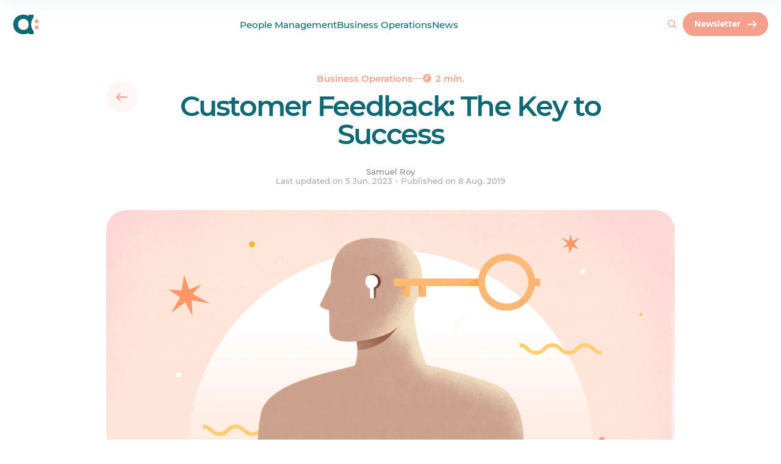

--- FILE ---
content_type: text/html; charset=UTF-8
request_url: https://www.agendrix.com/blog/customer-feedback-the-key-to-success
body_size: 58525
content:
<!doctype html>
<html lang="en">
<head><script>(function(w,i,g){w[g]=w[g]||[];if(typeof w[g].push=='function')w[g].push(i)})
(window,'GTM-TQ7G85','google_tags_first_party');</script><script>(function(w,d,s,l){w[l]=w[l]||[];(function(){w[l].push(arguments);})('set', 'developer_id.dYzg1YT', true);
		w[l].push({'gtm.start':new Date().getTime(),event:'gtm.js'});var f=d.getElementsByTagName(s)[0],
		j=d.createElement(s);j.async=true;j.src='/2fb9/';
		f.parentNode.insertBefore(j,f);
		})(window,document,'script','dataLayer');</script>

	<meta charset="utf-8">
	<meta http-equiv="x-ua-compatible" content="ie=edge">
	<meta name="viewport" content="width=device-width, initial-scale=1, shrink-to-fit=no">
	<meta name="author" content="Agendrix">
	<meta name="theme-color" content="#0f6973"/>

	<style>

		html,
		body {

			/*
			 * Prevents horizontal scrolling without breaking
			 * position sticky.
			 */

			overflow-x: clip;
			overflow-y: visible;
		}

		img {

			/*
			 * Prevents images from getting too large when
			 * the main stylesheet is not loaded.
			 */

			display: block;
			max-width: 100%;
		}

		.menu-pane {

			/*
			 * Pevents flashing of hte menu while it's loading.
			 */

			visibility: hidden;
		}

	</style>

	
	<link rel="preload" href="https://www.agendrix.com/wp-content/themes/agendrix/dist/fonts/montserrat-400.woff2" as="font" type="font/woff2" crossorigin>
	<link rel="preload" href="https://www.agendrix.com/wp-content/themes/agendrix/dist/fonts/montserrat-500.woff2" as="font" type="font/woff2" crossorigin>
	<link rel="preload" href="https://www.agendrix.com/wp-content/themes/agendrix/dist/fonts/montserrat-600.woff2" as="font" type="font/woff2" crossorigin>

	
	<meta name='robots' content='index, follow, max-image-preview:large, max-snippet:-1, max-video-preview:-1' />

	<!-- This site is optimized with the Yoast SEO Premium plugin v22.7 (Yoast SEO v26.2) - https://yoast.com/wordpress/plugins/seo/ -->
	<title>Customer Feedback: The Key to Success - Agendrix</title>
	<meta name="description" content="Discover how customer feedback can help you to become a better company and increase your growth." />
	<link rel="canonical" href="https://www.agendrix.com/blog/customer-feedback-the-key-to-success" />
	<meta property="og:locale" content="en-CA" />
	<meta property="og:type" content="website" />
	<meta property="og:title" content="Customer Feedback: The Key to Success - Agendrix" />
	<meta property="og:description" content="Discover how customer feedback can help you to become a better company and increase your growth." />
	<meta property="og:url" content="https://www.agendrix.com/blog/customer-feedback-the-key-to-success" />
	<meta property="og:site_name" content="Agendrix" />
	<meta property="article:publisher" content="https://www.facebook.com/Agendrix" />
	<meta property="article:modified_time" content="2023-06-05T16:01:00+00:00" />
	<meta property="og:image" content="https://www.agendrix.com/wp-content/uploads/2019/08/agendrix-retrospective-cle-du-succes-thumb.jpg" />
	<meta property="og:image:width" content="1000" />
	<meta property="og:image:height" content="1000" />
	<meta property="og:image:type" content="image/webp" />
	<meta name="twitter:card" content="summary_large_image" />
	<meta name="twitter:title" content="Customer Feedback: The Key to Success - Agendrix" />
	<meta name="twitter:description" content="Discover how customer feedback can help you to become a better company and increase your growth." />
	<meta name="twitter:image" content="https://www.agendrix.com/wp-content/uploads/2019/08/agendrix-retrospective-cle-du-succes-thumb.jpg" />
	<meta name="twitter:label1" content="Est. reading time" />
	<meta name="twitter:data1" content="2 minutes" />
	<script type="application/ld+json" class="yoast-schema-graph">{"@context":"https://schema.org","@graph":[{"@type":"WebPage","@id":"https://www.agendrix.com/blog/customer-feedback-the-key-to-success","url":"https://www.agendrix.com/blog/customer-feedback-the-key-to-success","name":"Customer Feedback: The Key to Success - Agendrix","isPartOf":{"@id":"https://www.agendrix.com/#website"},"primaryImageOfPage":{"@id":"https://www.agendrix.com/blog/customer-feedback-the-key-to-success#primaryimage"},"image":{"@id":"https://www.agendrix.com/blog/customer-feedback-the-key-to-success#primaryimage"},"thumbnailUrl":"https://www.agendrix.com/wp-content/uploads/2019/08/agendrix-retrospective-cle-du-succes-thumb.webp","datePublished":"2019-08-08T05:00:00+00:00","dateModified":"2023-06-05T16:01:00+00:00","description":"Discover how customer feedback can help you to become a better company and increase your growth.","breadcrumb":{"@id":"https://www.agendrix.com/blog/customer-feedback-the-key-to-success#breadcrumb"},"inLanguage":"en-CA","potentialAction":[{"@type":"ReadAction","target":["https://www.agendrix.com/blog/customer-feedback-the-key-to-success"]}]},{"@type":"ImageObject","inLanguage":"en-CA","@id":"https://www.agendrix.com/blog/customer-feedback-the-key-to-success#primaryimage","url":"https://www.agendrix.com/wp-content/uploads/2019/08/agendrix-retrospective-cle-du-succes-thumb.webp","contentUrl":"https://www.agendrix.com/wp-content/uploads/2019/08/agendrix-retrospective-cle-du-succes-thumb.webp","width":1000,"height":1000},{"@type":"BreadcrumbList","@id":"https://www.agendrix.com/blog/customer-feedback-the-key-to-success#breadcrumb","itemListElement":[{"@type":"ListItem","position":1,"name":"Articles","item":"https://www.agendrix.com/articles"},{"@type":"ListItem","position":2,"name":"Customer Feedback: The Key to Success"}]},{"@type":"WebSite","@id":"https://www.agendrix.com/#website","url":"https://www.agendrix.com/","name":"Agendrix","description":"Logiciel de planning des horaires de travail et de pointage","publisher":{"@id":"https://www.agendrix.com/#organization"},"potentialAction":[{"@type":"SearchAction","target":{"@type":"EntryPoint","urlTemplate":"https://www.agendrix.com/?s={search_term_string}"},"query-input":{"@type":"PropertyValueSpecification","valueRequired":true,"valueName":"search_term_string"}}],"inLanguage":"en-CA"},{"@type":"Organization","@id":"https://www.agendrix.com/#organization","name":"Agendrix","url":"https://www.agendrix.com/","logo":{"@type":"ImageObject","inLanguage":"en-CA","@id":"https://www.agendrix.com/#/schema/logo/image/","url":"https://www.agendrix.com/wp-content/uploads/2024/02/agendrix-logo_google-400x400-1.svg","contentUrl":"https://www.agendrix.com/wp-content/uploads/2024/02/agendrix-logo_google-400x400-1.svg","width":400,"height":400,"caption":"Agendrix"},"image":{"@id":"https://www.agendrix.com/#/schema/logo/image/"},"sameAs":["https://www.facebook.com/Agendrix","https://www.linkedin.com/company/agendrix/","https://www.instagram.com/agendrix/","https://www.capterra.ca/software/148280/agendrix"],"description":"Agendrix is an all-in-one employee management and workforce management platform designed to simplify how businesses schedule, track, and engage with their teams. It’s especially useful for small-to-medium shift-based businesses that want to move away from spreadsheets, paper timesheets, or messy group chats. Here’s a breakdown of what Agendrix does by function: Employee Scheduling & Shift Management: Managers of teams with deskless jobs can create, adjust, and share work schedules online or via mobile app; handle shift swaps; ensure compliance with labor laws. Time & Attendance tracking: Track employees clock in/out via mobile, tablet, computer, geofencing, or physical punch clocks; track overtime, lateness, breaks, and attendance anomalies. Payroll Preparation: With time tracking, timesheets are created automatically and managers can export timesheets with accurate hours, premiums, and absences directly to payroll systems. HR Records Management: Agendrix is an HRIS (Human Resources Information System) built for small businesses. Managers use it to store employee files, contracts, certifications, and use document + e-signature to manage HR paperwork digitally. Time-Off & Vacation Tracking: Employees can request PTO, sick leave, or vacation in the app; managers approve/decline; balances are tracked automatically. Team Communication: Centralized professional chat, company newsfeed, announcements, and direct messaging—replacing scattered texts or emails. Feedback & Surveys: Create employee feedback surveys, run satisfaction polls, and collect anonymous responses to monitor morale. Managers and employees can use high fives to share peer to peer feedback. Labor Cost Tracking: Compare scheduled vs. actual labor costs in real-time; optimize staffing based on budget. Task Management on shifts: Assign, track, and confirm tasks so nothing gets forgotten during shifts. Integrations: Sync with payroll platforms, HRIS systems, and POS software to streamline operations.","telephone":"+18884827141","legalName":"Agendrix","numberOfEmployees":{"@type":"QuantitativeValue","minValue":"51","maxValue":"200"}}]}</script>
	<!-- / Yoast SEO Premium plugin. -->


<link rel='dns-prefetch' href='//assets.calendly.com' />
<link rel='dns-prefetch' href='//www.googletagmanager.com' />

<style id='wp-img-auto-sizes-contain-inline-css' type='text/css'>
img:is([sizes=auto i],[sizes^="auto," i]){contain-intrinsic-size:3000px 1500px}
/*# sourceURL=wp-img-auto-sizes-contain-inline-css */
</style>
<style id='global-styles-inline-css' type='text/css'>
:root{--wp--preset--aspect-ratio--square: 1;--wp--preset--aspect-ratio--4-3: 4/3;--wp--preset--aspect-ratio--3-4: 3/4;--wp--preset--aspect-ratio--3-2: 3/2;--wp--preset--aspect-ratio--2-3: 2/3;--wp--preset--aspect-ratio--16-9: 16/9;--wp--preset--aspect-ratio--9-16: 9/16;--wp--preset--color--black: #000000;--wp--preset--color--cyan-bluish-gray: #abb8c3;--wp--preset--color--white: #ffffff;--wp--preset--color--pale-pink: #f78da7;--wp--preset--color--vivid-red: #cf2e2e;--wp--preset--color--luminous-vivid-orange: #ff6900;--wp--preset--color--luminous-vivid-amber: #fcb900;--wp--preset--color--light-green-cyan: #7bdcb5;--wp--preset--color--vivid-green-cyan: #00d084;--wp--preset--color--pale-cyan-blue: #8ed1fc;--wp--preset--color--vivid-cyan-blue: #0693e3;--wp--preset--color--vivid-purple: #9b51e0;--wp--preset--gradient--vivid-cyan-blue-to-vivid-purple: linear-gradient(135deg,rgb(6,147,227) 0%,rgb(155,81,224) 100%);--wp--preset--gradient--light-green-cyan-to-vivid-green-cyan: linear-gradient(135deg,rgb(122,220,180) 0%,rgb(0,208,130) 100%);--wp--preset--gradient--luminous-vivid-amber-to-luminous-vivid-orange: linear-gradient(135deg,rgb(252,185,0) 0%,rgb(255,105,0) 100%);--wp--preset--gradient--luminous-vivid-orange-to-vivid-red: linear-gradient(135deg,rgb(255,105,0) 0%,rgb(207,46,46) 100%);--wp--preset--gradient--very-light-gray-to-cyan-bluish-gray: linear-gradient(135deg,rgb(238,238,238) 0%,rgb(169,184,195) 100%);--wp--preset--gradient--cool-to-warm-spectrum: linear-gradient(135deg,rgb(74,234,220) 0%,rgb(151,120,209) 20%,rgb(207,42,186) 40%,rgb(238,44,130) 60%,rgb(251,105,98) 80%,rgb(254,248,76) 100%);--wp--preset--gradient--blush-light-purple: linear-gradient(135deg,rgb(255,206,236) 0%,rgb(152,150,240) 100%);--wp--preset--gradient--blush-bordeaux: linear-gradient(135deg,rgb(254,205,165) 0%,rgb(254,45,45) 50%,rgb(107,0,62) 100%);--wp--preset--gradient--luminous-dusk: linear-gradient(135deg,rgb(255,203,112) 0%,rgb(199,81,192) 50%,rgb(65,88,208) 100%);--wp--preset--gradient--pale-ocean: linear-gradient(135deg,rgb(255,245,203) 0%,rgb(182,227,212) 50%,rgb(51,167,181) 100%);--wp--preset--gradient--electric-grass: linear-gradient(135deg,rgb(202,248,128) 0%,rgb(113,206,126) 100%);--wp--preset--gradient--midnight: linear-gradient(135deg,rgb(2,3,129) 0%,rgb(40,116,252) 100%);--wp--preset--font-size--small: 13px;--wp--preset--font-size--medium: 20px;--wp--preset--font-size--large: 36px;--wp--preset--font-size--x-large: 42px;--wp--preset--spacing--20: 0.44rem;--wp--preset--spacing--30: 0.67rem;--wp--preset--spacing--40: 1rem;--wp--preset--spacing--50: 1.5rem;--wp--preset--spacing--60: 2.25rem;--wp--preset--spacing--70: 3.38rem;--wp--preset--spacing--80: 5.06rem;--wp--preset--shadow--natural: 6px 6px 9px rgba(0, 0, 0, 0.2);--wp--preset--shadow--deep: 12px 12px 50px rgba(0, 0, 0, 0.4);--wp--preset--shadow--sharp: 6px 6px 0px rgba(0, 0, 0, 0.2);--wp--preset--shadow--outlined: 6px 6px 0px -3px rgb(255, 255, 255), 6px 6px rgb(0, 0, 0);--wp--preset--shadow--crisp: 6px 6px 0px rgb(0, 0, 0);}:where(body) { margin: 0; }.wp-site-blocks > .alignleft { float: left; margin-right: 2em; }.wp-site-blocks > .alignright { float: right; margin-left: 2em; }.wp-site-blocks > .aligncenter { justify-content: center; margin-left: auto; margin-right: auto; }:where(.is-layout-flex){gap: 0.5em;}:where(.is-layout-grid){gap: 0.5em;}.is-layout-flow > .alignleft{float: left;margin-inline-start: 0;margin-inline-end: 2em;}.is-layout-flow > .alignright{float: right;margin-inline-start: 2em;margin-inline-end: 0;}.is-layout-flow > .aligncenter{margin-left: auto !important;margin-right: auto !important;}.is-layout-constrained > .alignleft{float: left;margin-inline-start: 0;margin-inline-end: 2em;}.is-layout-constrained > .alignright{float: right;margin-inline-start: 2em;margin-inline-end: 0;}.is-layout-constrained > .aligncenter{margin-left: auto !important;margin-right: auto !important;}.is-layout-constrained > :where(:not(.alignleft):not(.alignright):not(.alignfull)){margin-left: auto !important;margin-right: auto !important;}body .is-layout-flex{display: flex;}.is-layout-flex{flex-wrap: wrap;align-items: center;}.is-layout-flex > :is(*, div){margin: 0;}body .is-layout-grid{display: grid;}.is-layout-grid > :is(*, div){margin: 0;}body{padding-top: 0px;padding-right: 0px;padding-bottom: 0px;padding-left: 0px;}a:where(:not(.wp-element-button)){text-decoration: underline;}:root :where(.wp-element-button, .wp-block-button__link){background-color: #32373c;border-width: 0;color: #fff;font-family: inherit;font-size: inherit;font-style: inherit;font-weight: inherit;letter-spacing: inherit;line-height: inherit;padding-top: calc(0.667em + 2px);padding-right: calc(1.333em + 2px);padding-bottom: calc(0.667em + 2px);padding-left: calc(1.333em + 2px);text-decoration: none;text-transform: inherit;}.has-black-color{color: var(--wp--preset--color--black) !important;}.has-cyan-bluish-gray-color{color: var(--wp--preset--color--cyan-bluish-gray) !important;}.has-white-color{color: var(--wp--preset--color--white) !important;}.has-pale-pink-color{color: var(--wp--preset--color--pale-pink) !important;}.has-vivid-red-color{color: var(--wp--preset--color--vivid-red) !important;}.has-luminous-vivid-orange-color{color: var(--wp--preset--color--luminous-vivid-orange) !important;}.has-luminous-vivid-amber-color{color: var(--wp--preset--color--luminous-vivid-amber) !important;}.has-light-green-cyan-color{color: var(--wp--preset--color--light-green-cyan) !important;}.has-vivid-green-cyan-color{color: var(--wp--preset--color--vivid-green-cyan) !important;}.has-pale-cyan-blue-color{color: var(--wp--preset--color--pale-cyan-blue) !important;}.has-vivid-cyan-blue-color{color: var(--wp--preset--color--vivid-cyan-blue) !important;}.has-vivid-purple-color{color: var(--wp--preset--color--vivid-purple) !important;}.has-black-background-color{background-color: var(--wp--preset--color--black) !important;}.has-cyan-bluish-gray-background-color{background-color: var(--wp--preset--color--cyan-bluish-gray) !important;}.has-white-background-color{background-color: var(--wp--preset--color--white) !important;}.has-pale-pink-background-color{background-color: var(--wp--preset--color--pale-pink) !important;}.has-vivid-red-background-color{background-color: var(--wp--preset--color--vivid-red) !important;}.has-luminous-vivid-orange-background-color{background-color: var(--wp--preset--color--luminous-vivid-orange) !important;}.has-luminous-vivid-amber-background-color{background-color: var(--wp--preset--color--luminous-vivid-amber) !important;}.has-light-green-cyan-background-color{background-color: var(--wp--preset--color--light-green-cyan) !important;}.has-vivid-green-cyan-background-color{background-color: var(--wp--preset--color--vivid-green-cyan) !important;}.has-pale-cyan-blue-background-color{background-color: var(--wp--preset--color--pale-cyan-blue) !important;}.has-vivid-cyan-blue-background-color{background-color: var(--wp--preset--color--vivid-cyan-blue) !important;}.has-vivid-purple-background-color{background-color: var(--wp--preset--color--vivid-purple) !important;}.has-black-border-color{border-color: var(--wp--preset--color--black) !important;}.has-cyan-bluish-gray-border-color{border-color: var(--wp--preset--color--cyan-bluish-gray) !important;}.has-white-border-color{border-color: var(--wp--preset--color--white) !important;}.has-pale-pink-border-color{border-color: var(--wp--preset--color--pale-pink) !important;}.has-vivid-red-border-color{border-color: var(--wp--preset--color--vivid-red) !important;}.has-luminous-vivid-orange-border-color{border-color: var(--wp--preset--color--luminous-vivid-orange) !important;}.has-luminous-vivid-amber-border-color{border-color: var(--wp--preset--color--luminous-vivid-amber) !important;}.has-light-green-cyan-border-color{border-color: var(--wp--preset--color--light-green-cyan) !important;}.has-vivid-green-cyan-border-color{border-color: var(--wp--preset--color--vivid-green-cyan) !important;}.has-pale-cyan-blue-border-color{border-color: var(--wp--preset--color--pale-cyan-blue) !important;}.has-vivid-cyan-blue-border-color{border-color: var(--wp--preset--color--vivid-cyan-blue) !important;}.has-vivid-purple-border-color{border-color: var(--wp--preset--color--vivid-purple) !important;}.has-vivid-cyan-blue-to-vivid-purple-gradient-background{background: var(--wp--preset--gradient--vivid-cyan-blue-to-vivid-purple) !important;}.has-light-green-cyan-to-vivid-green-cyan-gradient-background{background: var(--wp--preset--gradient--light-green-cyan-to-vivid-green-cyan) !important;}.has-luminous-vivid-amber-to-luminous-vivid-orange-gradient-background{background: var(--wp--preset--gradient--luminous-vivid-amber-to-luminous-vivid-orange) !important;}.has-luminous-vivid-orange-to-vivid-red-gradient-background{background: var(--wp--preset--gradient--luminous-vivid-orange-to-vivid-red) !important;}.has-very-light-gray-to-cyan-bluish-gray-gradient-background{background: var(--wp--preset--gradient--very-light-gray-to-cyan-bluish-gray) !important;}.has-cool-to-warm-spectrum-gradient-background{background: var(--wp--preset--gradient--cool-to-warm-spectrum) !important;}.has-blush-light-purple-gradient-background{background: var(--wp--preset--gradient--blush-light-purple) !important;}.has-blush-bordeaux-gradient-background{background: var(--wp--preset--gradient--blush-bordeaux) !important;}.has-luminous-dusk-gradient-background{background: var(--wp--preset--gradient--luminous-dusk) !important;}.has-pale-ocean-gradient-background{background: var(--wp--preset--gradient--pale-ocean) !important;}.has-electric-grass-gradient-background{background: var(--wp--preset--gradient--electric-grass) !important;}.has-midnight-gradient-background{background: var(--wp--preset--gradient--midnight) !important;}.has-small-font-size{font-size: var(--wp--preset--font-size--small) !important;}.has-medium-font-size{font-size: var(--wp--preset--font-size--medium) !important;}.has-large-font-size{font-size: var(--wp--preset--font-size--large) !important;}.has-x-large-font-size{font-size: var(--wp--preset--font-size--x-large) !important;}
:where(.wp-block-post-template.is-layout-flex){gap: 1.25em;}:where(.wp-block-post-template.is-layout-grid){gap: 1.25em;}
:where(.wp-block-term-template.is-layout-flex){gap: 1.25em;}:where(.wp-block-term-template.is-layout-grid){gap: 1.25em;}
:where(.wp-block-columns.is-layout-flex){gap: 2em;}:where(.wp-block-columns.is-layout-grid){gap: 2em;}
:root :where(.wp-block-pullquote){font-size: 1.5em;line-height: 1.6;}
/*# sourceURL=global-styles-inline-css */
</style>
<link rel='stylesheet' id='dashicons-css' href='https://www.agendrix.com/wp-includes/css/dashicons.min.css?ver=6.9' type='text/css' media='all' />
<style id='theme/main-inline-css' type='text/css'>
@charset "UTF-8";:root{--color-white-15:hsla(0,0%,100%,.15);--color-white-30:hsla(0,0%,100%,.3);--color-white-75:hsla(0,0%,100%,.75);--color-white-100:#fff;--color-gray-50:#ededee;--color-gray-300:#a5a7ac;--color-gray-400:#82858c;--color-green-100:#dae7e7;--color-green-200:#bbd3d3;--color-green-300:#80aeb1;--color-green-400:#488c92;--color-green-500:#0f6973;--color-green-800:#05373c;--color-peach-100:#fce3dd;--color-peach-500:#f5a08c;--color-peach-600:#ec917d;--color-yellow-50:#fff2e5;--color-primary-25:#f2f8f8;--color-primary-35:#e4eeef;--color-primary-50:#e5f0f0;--color-primary-75:#e5f0f0;--color-primary-400:#488c92;--color-primary-500:#0f6973;--color-secondary-25:#fef6f4}*{-webkit-tap-highlight-color:transparent;box-sizing:border-box}body,html{position:relative;overflow-x:clip;overflow-y:visible;scroll-padding-top:108px;scroll-behavior:smooth}body{color:var(--color-gray-400);font-weight:400;font-family:Montserrat,Sans-Serif;font-size:calc(14px + 2 * ((100vw - 375px) / 1545));letter-spacing:0;line-height:1.15;-moz-osx-font-smoothing:grayscale;-webkit-font-smoothing:antialiased;font-smoothing:antialiased;-webkit-text-size-adjust:none;-moz-text-size-adjust:none;transition-property:margin-top;transition-duration:.5s;transition-timing-function:cubic-bezier(.23,1,.32,1);background:#fff;line-height:1.4;margin:0;padding:0}body.dark{background:#05373c;color:#dae7e7}body.admin-bar{padding-top:32px}body.preview{height:auto;overflow:auto;width:auto}body.main-layout-mobile-menu-active,body.noscroll{overflow-x:hidden;overflow-y:hidden;height:100vh}body.main-layout-banner-active{margin-top:48px}@media print{body{color:#000!important}}a{transition-property:color;transition-duration:.25s;transition-timing-function:cubic-bezier(.23,1,.32,1);color:var(--color-peach-500);font-style:normal;text-decoration:none}img{border:none}li,ol,ul{margin:0;padding:0}ol,ul{list-style:none}button,input,textarea{font-family:inherit;font-weight:400;font-size:calc(8.25px + 6.75 * ((100vw - 375px) / 1545))}button:focus,input:focus,textarea:focus{outline:none}button::-webkit-input-placeholder,input::-webkit-input-placeholder,textarea::-webkit-input-placeholder{color:#000}button:-moz-placeholder,button::-moz-placeholder,input:-moz-placeholder,input::-moz-placeholder,textarea:-moz-placeholder,textarea::-moz-placeholder{color:#000}button:-ms-input-placeholder,input:-ms-input-placeholder,textarea:-ms-input-placeholder{color:#000}sup{font-size:50%}address{font-style:normal}audio,canvas,img,svg,video{display:block}.rive{max-width:100%}.preview *{transition-property:none!important;transition-duration:0ms!important;transition-delay:0ms!important}@font-face{font-family:Montserrat;font-style:normal;font-weight:400;font-display:swap;src:url(/wp-content/themes/agendrix/dist/fonts/montserrat-400.woff2) format("woff2")}@font-face{font-family:Montserrat;font-style:normal;font-weight:500;font-display:swap;src:url(/wp-content/themes/agendrix/dist/fonts/montserrat-500.woff2) format("woff2")}@font-face{font-family:Montserrat;font-style:normal;font-weight:600;font-display:swap;src:url(/wp-content/themes/agendrix/dist/fonts/montserrat-600.woff2) format("woff2")}@font-face{font-family:Montserrat;font-style:normal;font-weight:700;font-display:swap;src:url(/wp-content/themes/agendrix/dist/fonts/montserrat-700.woff2) format("woff2")}.h1,h1{color:var(--color-green-500);font-weight:600;font-family:Montserrat,Sans-Serif;font-size:calc(32px + 24 * ((100vw - 375px) / 1545));letter-spacing:-.05em;line-height:1;margin:0;margin-top:calc(48px + 24 * ((100vw - 375px) / 1545));margin-bottom:calc(28px + 20 * ((100vw - 375px) / 1545))}.dark .h1,.dark h1{color:#fff}.h1 i,h1 i{color:var(--color-peach-500);font-style:normal}.h2,h2{color:var(--color-green-500);font-weight:600;font-family:Montserrat,Sans-Serif;font-size:calc(28px + 20 * ((100vw - 375px) / 1545));letter-spacing:-.05em;line-height:1;margin:0;margin-top:calc(52px + 44 * ((100vw - 375px) / 1545));margin-bottom:calc(24px + 12 * ((100vw - 375px) / 1545))}.dark .h2,.dark h2{color:#fff}.h2 i,h2 i{color:var(--color-peach-500);font-style:normal}.h3,h3{color:var(--color-green-500);font-weight:600;font-family:Montserrat,Sans-Serif;font-size:calc(20px + 12 * ((100vw - 375px) / 1545));letter-spacing:-.05em;line-height:1.15;margin:0;margin-top:calc(48px + 24 * ((100vw - 375px) / 1545));margin-bottom:calc(16px + 8 * ((100vw - 375px) / 1545))}.h3 i,h3 i{color:var(--color-peach-500);font-style:normal}.dark .h3,.dark h3{color:#fff}.h4,h4{color:var(--color-green-500);font-weight:600;font-family:Montserrat,Sans-Serif;font-size:calc(18px + 6 * ((100vw - 375px) / 1545));letter-spacing:-.025em;line-height:1.15;margin:0;margin-top:calc(28px + 20 * ((100vw - 375px) / 1545));margin-bottom:calc(12px + 8 * ((100vw - 375px) / 1545))}.dark .h4,.dark h4{color:#fff}.h5,h5{color:var(--color-peach-500);font-weight:600;font-family:Montserrat,Sans-Serif;font-size:calc(18px + 2 * ((100vw - 375px) / 1545));letter-spacing:-.025em;line-height:1.15;margin:0;margin-top:calc(24px + 12 * ((100vw - 375px) / 1545));margin-bottom:calc(12px + 4 * ((100vw - 375px) / 1545))}.h5+.h1,.h5+.h2,.h5+.h3,.h5+h1,.h5+h2,.h5+h3,h5+.h1,h5+.h2,h5+.h3,h5+h1,h5+h2,h5+h3{margin-top:calc(12px + 8 * ((100vw - 375px) / 1545))}.h6,h6{color:var(--color-green-500);font-weight:600;font-family:Montserrat,Sans-Serif;font-size:calc(16px + 2 * ((100vw - 375px) / 1545));letter-spacing:0;line-height:1.15;margin:0;margin-top:calc(24px + 12 * ((100vw - 375px) / 1545));margin-bottom:calc(8px + 4 * ((100vw - 375px) / 1545))}.h6+.h1,.h6+.h2,.h6+h1,.h6+h2,h6+.h1,h6+.h2,h6+h1,h6+h2{margin-top:calc(12px + 8 * ((100vw - 375px) / 1545))}.h6+.h3,.h6+h3,h6+.h3,h6+h3{margin-top:calc(8px + 4 * ((100vw - 375px) / 1545))}.h7,h7{color:var(--color-green-500);font-weight:600;font-family:Montserrat,Sans-Serif;font-size:calc(12px + 2 * ((100vw - 375px) / 1545));letter-spacing:0;line-height:1.15;margin:0;margin-top:calc(16px + 8 * ((100vw - 375px) / 1545));margin-bottom:calc(8px + 2 * ((100vw - 375px) / 1545))}.h7+.h1,.h7+.h2,.h7+h1,.h7+h2,h7+.h1,h7+.h2,h7+h1,h7+h2{margin-top:calc(12px + 8 * ((100vw - 375px) / 1545))}.h7+.h3,.h7+h3,h7+.h3,h7+h3{margin-top:calc(8px + 4 * ((100vw - 375px) / 1545))}.h1:first-child,.h2:first-child,.h3:first-child,.h4:first-child,.h5:first-child,.h6:first-child,h1:first-child,h2:first-child,h3:first-child,h4:first-child,h5:first-child,h6:first-child,p:first-child{margin-top:0}.h1:last-child,.h2:last-child,.h3:last-child,.h4:last-child,.h5:last-child,.h6:last-child,h1:last-child,h2:last-child,h3:last-child,h4:last-child,h5:last-child,h6:last-child,p:last-child{margin-bottom:0}@media (max-width:375px){.h1,.h2,.h3,.h4,.h5,.h6,h1,h2,h3,h4,h5,h6,p{word-break:break-word}}@media print{.h1,.h2,.h3,.h4,.h5,.h6,h1,h2,h3,h4,h5,h6,p{color:#000!important}}.wysiwyg a:not(.button){transition-property:background-size;transition-duration:.25s;transition-timing-function:cubic-bezier(.23,1,.32,1);color:var(--color-peach-500);font-weight:600;font-style:normal;background-image:linear-gradient(var(--color-peach-500),var(--color-peach-500));background-size:0 2px;background-position:0 90%;background-repeat:no-repeat}.no-touchevents .wysiwyg a:not(.button):hover{background-size:100% 2px}@media print{.wysiwyg a:not(.button){-webkit-print-color-adjust:exact;color:var(--color-peach-500);background:none;text-decoration:underline;text-decoration-color:var(--color-peach-500)}}.wysiwyg li,.wysiwyg p,.wysiwyg ul{margin:0}.wysiwyg p:not(:last-child){margin-bottom:calc(16px + 8 * ((100vw - 375px) / 1545))}.wysiwyg ul{list-style:disc;padding:0;padding-left:calc(23.8px + 4.2 * ((100vw - 375px) / 1545))}.wysiwyg ul:not(:first-child){margin-top:calc(16px + 8 * ((100vw - 375px) / 1545))}.wysiwyg ul:not(:last-child){margin-bottom:calc(16px + 8 * ((100vw - 375px) / 1545))}.wysiwyg ul li{position:relative;padding:0}.wysiwyg ul li::marker{color:var(--color-peach-500)}.wysiwyg ul li:not(:last-child){margin-bottom:calc(12px + 4 * ((100vw - 375px) / 1545))}.wysiwyg ol{counter-reset:counter-level-1;list-style:none;list-style-position:inside;padding:0;padding-left:calc(23.8px + 4.2 * ((100vw - 375px) / 1545))}.wysiwyg ol:not(:first-child){margin-top:calc(16px + 8 * ((100vw - 375px) / 1545))}.wysiwyg ol:not(:last-child){margin-bottom:calc(16px + 8 * ((100vw - 375px) / 1545))}.wysiwyg ol li{position:relative;counter-increment:counter-level-1;padding:0}.wysiwyg ol li:before{content:"";display:block;position:absolute;left:calc(-23.8px + -4.2 * ((100vw - 375px) / 1545));font-size:.95em;font-weight:400;text-align:left;text-transform:uppercase;white-space:nowrap;width:calc(-23.8px + -4.2 * ((100vw - 375px) / 1545));content:counter(counter-level-1) ". "}.wysiwyg ol li:not(:last-child){margin-bottom:calc(12px + 4 * ((100vw - 375px) / 1545))}.wysiwyg ol li ol{counter-reset:counter-level-2;margin:0;margin-top:calc(8.8px + 7.2 * ((100vw - 375px) / 1545));padding-left:calc(47.6px + 8.4 * ((100vw - 375px) / 1545))}.wysiwyg ol li ol li{counter-increment:counter-level-2}.wysiwyg ol li ol li:before{position:absolute;left:calc(-47.6px + -8.4 * ((100vw - 375px) / 1545));content:counter(counter-level-1) ". " counter(counter-level-2) ". ";width:calc(47.6px + 8.4 * ((100vw - 375px) / 1545))}.wysiwyg ol li ol li ol{counter-reset:counter-level-3;margin:0;margin-top:calc(8.8px + 7.2 * ((100vw - 375px) / 1545));padding-left:calc(61.2px + 10.8 * ((100vw - 375px) / 1545))}.wysiwyg ol li ol li ol li{counter-increment:counter-level-3}.wysiwyg ol li ol li ol li:before{position:absolute;left:calc(-61.2px + -10.8 * ((100vw - 375px) / 1545));content:counter(counter-level-1) ". " counter(counter-level-2) ". " counter(counter-level-3) ". ";width:calc(61.2px + 10.8 * ((100vw - 375px) / 1545))}.wysiwyg strong{font-weight:600}.wysiwyg blockquote{color:var(--color-peach-500);font-weight:400;font-family:Montserrat,Sans-Serif;font-size:calc(20px + 12 * ((100vw - 375px) / 1545));letter-spacing:-.05em;line-height:1.15;position:relative;margin:0;padding:0;padding-left:calc(12px + 8 * ((100vw - 375px) / 1545));padding-right:calc(12px + 8 * ((100vw - 375px) / 1545))}.lang-en .wysiwyg blockquote{padding-left:calc(8px + 4 * ((100vw - 375px) / 1545));padding-right:calc(8px + 4 * ((100vw - 375px) / 1545))}.lang-fr .wysiwyg blockquote{padding-left:calc(12px + 8 * ((100vw - 375px) / 1545));padding-right:calc(12px + 8 * ((100vw - 375px) / 1545))}.wysiwyg blockquote:not(:first-child){margin-top:calc(32px + 32 * ((100vw - 375px) / 1545))}.wysiwyg blockquote:not(:last-child){margin-bottom:calc(32px + 32 * ((100vw - 375px) / 1545))}.wysiwyg blockquote p:first-child:before{position:absolute;left:0}.lang-en .wysiwyg blockquote p:first-child:before{content:'"'}.lang-fr .wysiwyg blockquote p:first-child:before{content:"«"}.wysiwyg blockquote p:last-child:after{margin:0;margin-left:calc(8px + 2 * ((100vw - 375px) / 1545))}.lang-en .wysiwyg blockquote p:last-child:after{content:'"';margin-left:0}.lang-fr .wysiwyg blockquote p:last-child:after{content:"»";margin-left:calc(8px + 2 * ((100vw - 375px) / 1545))}.wysiwyg blockquote strong{font-weight:500}.wysiwyg blockquote.highlight{color:var(--color-peach-500);font-weight:400;font-family:Montserrat,Sans-Serif;font-size:calc(12.1px + 9.9 * ((100vw - 375px) / 1545));letter-spacing:0;line-height:1;padding-left:0;padding-right:0}.wysiwyg blockquote.highlight p:first-child:before,.wysiwyg blockquote.highlight p:last-child:after{display:none}.wysiwyg figure{margin:0;padding:0}.wysiwyg .wysiwyg-check-list{position:relative;list-style:none;list-style-position:outside;padding:0}.wysiwyg .wysiwyg-check-list li{position:relative;padding:0;padding-left:calc(20.4px + 3.6 * ((100vw - 375px) / 1545))}.wysiwyg .wysiwyg-check-list li::marker{content:""}.wysiwyg .wysiwyg-check-list li:before{content:"";display:block;position:absolute;top:0;left:0;background:url(/wp-content/themes/agendrix/dist/images/checkmark-peach.svg) no-repeat 0;background-size:calc(13.6px + 2.4 * ((100vw - 375px) / 1545)) calc(13.6px + 2.4 * ((100vw - 375px) / 1545));height:1.4em;width:calc(13.6px + 2.4 * ((100vw - 375px) / 1545))}.wysiwyg .wysiwyg-badge{color:var(--color-white-100);font-size:calc(11px + 9 * ((100vw - 375px) / 1545));line-height:1;border-radius:calc(28.6px + 23.4 * ((100vw - 375px) / 1545));overflow:hidden;will-change:transform;position:relative;display:inline-flex;justify-content:center;height:calc(44.2px + 7.8 * ((100vw - 375px) / 1545));line-height:1.25;padding:calc(10.2px + 1.8 * ((100vw - 375px) / 1545));padding-left:calc(20.4px + 3.6 * ((100vw - 375px) / 1545));padding-right:calc(20.4px + 3.6 * ((100vw - 375px) / 1545));background:linear-gradient(90deg,#f5a08c,hsla(11,84%,75%,0) 200%)}.wysiwyg .wysiwyg-author,.wysiwyg .wysiwyg-badge{font-weight:600;font-family:Montserrat,Sans-Serif;letter-spacing:0;flex-direction:row;align-items:center}.wysiwyg .wysiwyg-author{color:var(--color-peach-500);font-size:calc(16px + 2 * ((100vw - 375px) / 1545));line-height:1.15;display:flex;justify-content:flex-start;padding:0;padding-left:calc(17.6px + 14.4 * ((100vw - 375px) / 1545));padding-right:calc(17.6px + 14.4 * ((100vw - 375px) / 1545))}.wysiwyg .wysiwyg-author:before{content:"";display:block;background:var(--color-peach-500);height:1px;margin:0;margin-right:calc(8.8px + 7.2 * ((100vw - 375px) / 1545));width:calc(16px + 8 * ((100vw - 375px) / 1545))}.wysiwyg blockquote+.wysiwyg-author{margin-top:calc(-26.4px + -21.6 * ((100vw - 375px) / 1545))}.wysiwyg img.size-full{height:auto;width:100%}.wysiwyg img.size-full,.wysiwyg img.size-full-width{border-radius:calc(24px + 16 * ((100vw - 375px) / 1545));overflow:hidden;will-change:transform}.wysiwyg img.size-full-width{max-width:none;margin-left:calc(0px + -320 * ((100vw - 375px) / 1545));margin-right:calc(0px + -320 * ((100vw - 375px) / 1545));width:calc(100% + (0px + 640 * ((100vw - 375px) / 1545)))}.wysiwyg video{height:auto;width:100%}.wysiwyg video,.wysiwyg video.size-full-width{border-radius:calc(24px + 16 * ((100vw - 375px) / 1545));overflow:hidden;will-change:transform}.wysiwyg video.size-full-width{max-width:none;margin-left:calc(0px + -320 * ((100vw - 375px) / 1545));margin-right:calc(0px + -320 * ((100vw - 375px) / 1545));width:calc(100% + (0px + 640 * ((100vw - 375px) / 1545)))}.wysiwyg .wp-video{width:auto!important}.wysiwyg .gallery{display:flex;flex-direction:row;align-items:flex-start;justify-content:flex-start;column-gap:calc(20px + 20 * ((100vw - 375px) / 1545));row-gap:calc(20px + 20 * ((100vw - 375px) / 1545))}@media (max-width:575px){.wysiwyg .gallery{display:flex;flex-direction:column;align-items:stretch;justify-content:flex-start}}.wysiwyg .gallery:not(:first-child){margin-top:calc(22px + 18 * ((100vw - 375px) / 1545))}.wysiwyg .gallery:not(:last-child){margin-bottom:calc(22px + 18 * ((100vw - 375px) / 1545))}.wysiwyg .gallery-item{display:flex;flex:1 1 auto;flex-direction:column;align-items:stretch;justify-content:flex-start;align-self:stretch}.wysiwyg .gallery-item img{border-radius:calc(24px + 16 * ((100vw - 375px) / 1545));overflow:hidden;will-change:transform;object-fit:cover;object-position:center center;height:100%}@media (max-width:575px){.wysiwyg .gallery-item{flex:none}}.wysiwyg .gallery-icon,.wysiwyg .gallery-icon a{display:flex;flex:1 1 auto;flex-direction:column;align-items:stretch;justify-content:flex-start}.wysiwyg .gallery-columns-1 .gallery-item{width:calc(100% - ((22px + 18 * ((100vw - 375px) / 1545)) / 1 * 0))}.wysiwyg .gallery-columns-2 .gallery-item{width:calc(50% - ((22px + 18 * ((100vw - 375px) / 1545)) / 2 * 1))}.wysiwyg .gallery-columns-3 .gallery-item{width:calc(33.3333333333% - ((22px + 18 * ((100vw - 375px) / 1545)) / 3 * 2))}.wysiwyg .gallery-columns-4 .gallery-item{width:calc(25% - ((22px + 18 * ((100vw - 375px) / 1545)) / 4 * 3))}.wysiwyg .gallery-columns-5 .gallery-item{width:calc(20% - ((22px + 18 * ((100vw - 375px) / 1545)) / 5 * 4))}.wysiwyg .gallery-columns-6 .gallery-item{width:calc(16.6666666667% - ((22px + 18 * ((100vw - 375px) / 1545)) / 6 * 5))}.wysiwyg .gallery-columns-7 .gallery-item{width:calc(14.2857142857% - ((22px + 18 * ((100vw - 375px) / 1545)) / 7 * 6))}.wysiwyg .gallery-columns-8 .gallery-item{width:calc(12.5% - ((22px + 18 * ((100vw - 375px) / 1545)) / 8 * 7))}.wysiwyg .gallery-columns-9 .gallery-item{width:calc(11.1111111111% - ((22px + 18 * ((100vw - 375px) / 1545)) / 9 * 8))}.wysiwyg .gallery-columns-10 .gallery-item{width:calc(10% - ((22px + 18 * ((100vw - 375px) / 1545)) / 10 * 9))}@media (max-width:575px){.wysiwyg .gallery-columns-1 .gallery-item,.wysiwyg .gallery-columns-2 .gallery-item,.wysiwyg .gallery-columns-3 .gallery-item,.wysiwyg .gallery-columns-4 .gallery-item,.wysiwyg .gallery-columns-5 .gallery-item,.wysiwyg .gallery-columns-6 .gallery-item,.wysiwyg .gallery-columns-7 .gallery-item,.wysiwyg .gallery-columns-8 .gallery-item,.wysiwyg .gallery-columns-9 .gallery-item,.wysiwyg .gallery-columns-10 .gallery-item{width:calc(100% - ((22px + 18 * ((100vw - 375px) / 1545)) / 1 * 0))}}.wysiwyg iframe,.wysiwyg img,.wysiwyg video{max-width:100%;height:auto}.wysiwyg .alignnone{display:block}.wysiwyg .aligncenter{display:block;margin-left:auto;margin-right:auto}.wysiwyg .alignright{display:block;float:right;margin-left:calc(22px + 18 * ((100vw - 375px) / 1545))}.wysiwyg .alignleft{display:block;float:left;margin-right:calc(22px + 18 * ((100vw - 375px) / 1545))}.wysiwyg .wp-caption.alignnone{width:100%!important}.wysiwyg .wp-caption.alignnone:not(:last-child){margin-bottom:calc(16.5px + 13.5 * ((100vw - 375px) / 1545))}.wysiwyg .wp-caption.alignleft{margin-right:calc(16.5px + 13.5 * ((100vw - 375px) / 1545))}.wysiwyg .wp-caption.alignright{margin-left:calc(16.5px + 13.5 * ((100vw - 375px) / 1545))}.wysiwyg .wp-caption img{display:block;height:auto;width:100%}.wysiwyg .wp-caption .wp-caption-text{font-size:calc(8px + 4 * ((100vw - 375px) / 1545));margin:0;margin-top:calc(5.5px + 4.5 * ((100vw - 375px) / 1545))}.wysiwyg .screen-reader-text{border:0;clip-path:inset(50%);clip:rect(1px,1px,1px,1px);height:1px;margin:-1px;overflow:hidden;padding:0;position:absolute!important;width:1px;word-wrap:normal!important}.wysiwyg .screen-reader-text:focus{background-color:#eee;clip-path:none;clip:auto!important;color:#444;display:block;font-size:1em;height:auto;left:5px;line-height:normal;padding:15px 23px 14px;text-decoration:none;top:5px;width:auto;z-index:100000}form{position:relative}form .spinner{z-index:15}.form-section{position:relative;display:flex;flex-direction:column;align-items:stretch;justify-content:flex-start;gap:calc(11px + 9 * ((100vw - 375px) / 1545))}.form-section:not(:last-child){margin-bottom:calc(28px + 20 * ((100vw - 375px) / 1545))}.form-row{position:relative;display:flex;justify-content:flex-start;gap:calc(8.8px + 7.2 * ((100vw - 375px) / 1545))}.form-row,.form-row.form-row--center{flex-direction:row;align-items:flex-start}.form-row.form-row--center{justify-content:center}@media (max-width:575px){.form-row{display:block}}.form-error{color:var(--color-peach-500);font-weight:600;font-family:Montserrat,Sans-Serif;font-size:calc(16px + 2 * ((100vw - 375px) / 1545));letter-spacing:0;line-height:1.15;border-radius:calc(17.6px + 14.4 * ((100vw - 375px) / 1545));overflow:hidden;will-change:transform;background:#fef6f4;padding:calc(16px + 8 * ((100vw - 375px) / 1545));padding-left:calc(16px + 8 * ((100vw - 375px) / 1545));padding-right:calc(16px + 8 * ((100vw - 375px) / 1545));text-align:center}.form-error:not(:last-child){margin-bottom:calc(28px + 20 * ((100vw - 375px) / 1545))}.form-field{position:relative;flex:1 1 0}.form-field.form-field--error input[type=email],.form-field.form-field--error input[type=number],.form-field.form-field--error input[type=password],.form-field.form-field--error input[type=tel],.form-field.form-field--error input[type=text],.form-field.form-field--error select,.form-field.form-field--error textarea{border-bottom-color:#a6a6a6!important;color:#fff!important}.form-field.form-field--error label{color:#ff0101!important}.form-field br{display:none}.form-field label{color:#82858c;font-weight:500;font-family:Montserrat,Sans-Serif;font-size:calc(14px + 2 * ((100vw - 375px) / 1545));letter-spacing:0;line-height:1.15;display:block;margin:0;margin-bottom:calc(4.4px + 3.6 * ((100vw - 375px) / 1545))}.form-field.form-field--filled label{display:none}.form-field input[type=email],.form-field input[type=file],.form-field input[type=number],.form-field input[type=password],.form-field input[type=tel],.form-field input[type=text],.form-field select,.form-field textarea{color:var(--inherit);font-weight:500;font-family:Montserrat,Sans-Serif;font-size:calc(14px + 2 * ((100vw - 375px) / 1545));letter-spacing:0;line-height:1.15;-webkit-appearance:none;background:transparent;border:1px solid #c2c3c7;border-radius:52px;color:#82858c;display:block;height:52px;padding-left:28px;padding-right:28px;width:100%}.form-field input[type=email][disabled],.form-field input[type=email][readonly],.form-field input[type=file][disabled],.form-field input[type=file][readonly],.form-field input[type=number][disabled],.form-field input[type=number][readonly],.form-field input[type=password][disabled],.form-field input[type=password][readonly],.form-field input[type=tel][disabled],.form-field input[type=tel][readonly],.form-field input[type=text][disabled],.form-field input[type=text][readonly],.form-field select[disabled],.form-field select[readonly],.form-field textarea[disabled],.form-field textarea[readonly]{background:transparent;color:#999;opacity:1}.form-field input[type=email][disabled]:focus,.form-field input[type=email][readonly]:focus,.form-field input[type=file][disabled]:focus,.form-field input[type=file][readonly]:focus,.form-field input[type=number][disabled]:focus,.form-field input[type=number][readonly]:focus,.form-field input[type=password][disabled]:focus,.form-field input[type=password][readonly]:focus,.form-field input[type=tel][disabled]:focus,.form-field input[type=tel][readonly]:focus,.form-field input[type=text][disabled]:focus,.form-field input[type=text][readonly]:focus,.form-field select[disabled]:focus,.form-field select[readonly]:focus,.form-field textarea[disabled]:focus,.form-field textarea[readonly]:focus{border-color:#34d79e}.form-field input[type=email]::-webkit-input-placeholder,.form-field input[type=file]::-webkit-input-placeholder,.form-field input[type=number]::-webkit-input-placeholder,.form-field input[type=password]::-webkit-input-placeholder,.form-field input[type=tel]::-webkit-input-placeholder,.form-field input[type=text]::-webkit-input-placeholder,.form-field select::-webkit-input-placeholder,.form-field textarea::-webkit-input-placeholder{color:#c2c3c7;font-weight:500;font-family:Montserrat,Sans-Serif;font-size:calc(14px + 2 * ((100vw - 375px) / 1545));letter-spacing:0;line-height:1.15}.form-field input[type=email]:-moz-placeholder,.form-field input[type=email]::-moz-placeholder,.form-field input[type=file]:-moz-placeholder,.form-field input[type=file]::-moz-placeholder,.form-field input[type=number]:-moz-placeholder,.form-field input[type=number]::-moz-placeholder,.form-field input[type=password]:-moz-placeholder,.form-field input[type=password]::-moz-placeholder,.form-field input[type=tel]:-moz-placeholder,.form-field input[type=tel]::-moz-placeholder,.form-field input[type=text]:-moz-placeholder,.form-field input[type=text]::-moz-placeholder,.form-field select:-moz-placeholder,.form-field select::-moz-placeholder,.form-field textarea:-moz-placeholder,.form-field textarea::-moz-placeholder{color:#c2c3c7;font-weight:500;font-family:Montserrat,Sans-Serif;font-size:calc(14px + 2 * ((100vw - 375px) / 1545));letter-spacing:0;line-height:1.15}.form-field input[type=email]:-ms-input-placeholder,.form-field input[type=file]:-ms-input-placeholder,.form-field input[type=number]:-ms-input-placeholder,.form-field input[type=password]:-ms-input-placeholder,.form-field input[type=tel]:-ms-input-placeholder,.form-field input[type=text]:-ms-input-placeholder,.form-field select:-ms-input-placeholder,.form-field textarea:-ms-input-placeholder{color:#c2c3c7;font-weight:500;font-family:Montserrat,Sans-Serif;font-size:calc(14px + 2 * ((100vw - 375px) / 1545));letter-spacing:0;line-height:1.15}.form-field input[type=button],.form-field input[type=submit]{color:var(--inherit);font-weight:700;font-family:Montserrat,Sans-Serif;font-size:calc(14px + 2 * ((100vw - 375px) / 1545));letter-spacing:0;line-height:1.15;-webkit-appearance:none;background:var(--color-peach-500);border:none;border-radius:52px;color:#fff;display:block;height:52px;padding-left:28px;padding-right:28px;width:100%}.form-field input[type=button][disabled],.form-field input[type=button][readonly],.form-field input[type=submit][disabled],.form-field input[type=submit][readonly]{background:#fbd9d1;color:#fff;opacity:1}.form-field input[type=button][disabled]:focus,.form-field input[type=button][readonly]:focus,.form-field input[type=submit][disabled]:focus,.form-field input[type=submit][readonly]:focus{border-color:#34d79e}.form-field--textarea,.form-field--textarea textarea{height:calc(135px + 45 * ((100vw - 375px) / 1545))}.form-field--textarea textarea{padding:calc(11.25px + 3.75 * ((100vw - 375px) / 1545))}.form-field--check{display:flex;flex-direction:row;align-items:flex-start;justify-content:flex-start;gap:calc(8.8px + 7.2 * ((100vw - 375px) / 1545))}.form-field--check label{order:2;margin:0}.form-field--check input{-webkit-appearance:none;cursor:pointer;user-select:none;flex:none;order:1;background:#fff;border:1px solid #c2c3c7;border-radius:6px;display:block;height:20px;margin:0;width:20px}.form-field--check input:checked{background:#0f6973 url(/wp-content/themes/agendrix/dist/images/checkbox-check.svg) no-repeat 50%;background-size:contain;border-color:#0f6973}.form-action{display:flex;flex-direction:column;align-items:center;justify-content:flex-start}.form-action input[type=submit]{color:#fff;font-weight:700;text-transform:uppercase;display:flex;flex-direction:row;align-items:center;justify-content:center;border-radius:calc(22px + 18 * ((100vw - 375px) / 1545));background:#79c14a;height:calc(22px + 18 * ((100vw - 375px) / 1545));padding:0;padding-left:calc(11px + 9 * ((100vw - 375px) / 1545));padding-right:calc(11px + 9 * ((100vw - 375px) / 1545))}.form-action input[type=submit].button--stroked{color:#79c14a;font-weight:700;text-transform:uppercase;background:none;border:2px solid #79c14a;border-radius:calc(22px + 18 * ((100vw - 375px) / 1545))}.form .hs-form{display:flex;flex-direction:column;align-items:stretch;justify-content:flex-start;gap:24px;margin:0}.form .hs-form h1{color:#0f6973;font-weight:600;font-family:Montserrat,Sans-Serif;font-size:calc(17.6px + 14.4 * ((100vw - 375px) / 1545));letter-spacing:0;line-height:1}.form .hs-form h1:not(:last-child){margin-bottom:20px}.form .hs-form h2{color:#0f6973;font-weight:600;font-family:Montserrat,Sans-Serif;font-size:calc(18px + 6 * ((100vw - 375px) / 1545));letter-spacing:-.025em;line-height:1.15}.form .hs-form h2:not(:last-child){margin-bottom:20px}.form .hs-form p{color:#82858c;font-weight:400;font-family:Montserrat,Sans-Serif;font-size:calc(16px + 2 * ((100vw - 375px) / 1545));letter-spacing:0;line-height:1.15}.form .hs-form fieldset{display:flex;flex-direction:row;align-items:flex-start;justify-content:flex-start;gap:20px;max-width:none}@media (max-width:375px){.form .hs-form fieldset{display:flex;flex-direction:column;align-items:stretch;justify-content:flex-start}}.form .hs-form fieldset.form-columns-0,.form .hs-form fieldset.form-columns-1,.form .hs-form fieldset.form-columns-2,.form .hs-form fieldset.form-columns-3{margin:0}.form .hs-form fieldset.form-columns-0 .hs-input,.form .hs-form fieldset.form-columns-1 .hs-input,.form .hs-form fieldset.form-columns-2 .hs-input,.form .hs-form fieldset.form-columns-3 .hs-input{flex:1 1 0px;width:auto}.form .hs-form fieldset.form-columns-0 .hs-form-field,.form .hs-form fieldset.form-columns-1 .hs-form-field,.form .hs-form fieldset.form-columns-2 .hs-form-field,.form .hs-form fieldset.form-columns-3 .hs-form-field{float:none;width:100%}.form .hs-form fieldset:not(:first-child) .hs-richtext{margin-top:24px}.form .hs-form .hs-form-field{position:relative;display:flex;flex:1 1 0;flex-direction:column;align-items:flex-start;justify-content:flex-start;float:none;width:100%}.form .hs-form .hs-form-field .input{margin:0;width:100%}.form .hs-form .hs-form-field label{color:#72777d;font-weight:500;font-family:Montserrat,Sans-Serif;font-size:12px;letter-spacing:0;line-height:1.15;position:relative;background:#fff;display:block;margin:0;margin-bottom:-8px;margin-left:14px;margin-right:14px;padding:0;padding-left:6px;padding-right:6px}.form .hs-form .hs-form-field .hs-input.invalid{color:#eb6968;border-color:#eb6968}.form .hs-form .hs-submit{margin-top:16px}@media (max-width:768px){.form .hs-form .hs-submit .actions{display:flex;flex-direction:row;align-items:center;justify-content:flex-start}}.form .hs-form input[type=email],.form .hs-form input[type=file],.form .hs-form input[type=number],.form .hs-form input[type=password],.form .hs-form input[type=tel],.form .hs-form input[type=text],.form .hs-form select,.form .hs-form textarea{color:#72777d;font-weight:500;font-family:Montserrat,Sans-Serif;font-size:calc(14px + 2 * ((100vw - 375px) / 1545));letter-spacing:0;line-height:1.15;appearance:none;background:transparent;border:1px solid #c2c3c7;border-radius:10px;display:block;height:56px;padding-left:20px;padding-right:20px;width:100%!important}.form .hs-form input[type=email]::-webkit-input-placeholder,.form .hs-form input[type=file]::-webkit-input-placeholder,.form .hs-form input[type=number]::-webkit-input-placeholder,.form .hs-form input[type=password]::-webkit-input-placeholder,.form .hs-form input[type=tel]::-webkit-input-placeholder,.form .hs-form input[type=text]::-webkit-input-placeholder,.form .hs-form select::-webkit-input-placeholder,.form .hs-form textarea::-webkit-input-placeholder{color:#a5a7ac;font-weight:500;font-family:Montserrat,Sans-Serif;font-size:calc(14px + 2 * ((100vw - 375px) / 1545));letter-spacing:0;line-height:1.15}.form .hs-form input[type=email]:-moz-placeholder,.form .hs-form input[type=email]::-moz-placeholder,.form .hs-form input[type=file]:-moz-placeholder,.form .hs-form input[type=file]::-moz-placeholder,.form .hs-form input[type=number]:-moz-placeholder,.form .hs-form input[type=number]::-moz-placeholder,.form .hs-form input[type=password]:-moz-placeholder,.form .hs-form input[type=password]::-moz-placeholder,.form .hs-form input[type=tel]:-moz-placeholder,.form .hs-form input[type=tel]::-moz-placeholder,.form .hs-form input[type=text]:-moz-placeholder,.form .hs-form input[type=text]::-moz-placeholder,.form .hs-form select:-moz-placeholder,.form .hs-form select::-moz-placeholder,.form .hs-form textarea:-moz-placeholder,.form .hs-form textarea::-moz-placeholder{color:#a5a7ac;font-weight:500;font-family:Montserrat,Sans-Serif;font-size:calc(14px + 2 * ((100vw - 375px) / 1545));letter-spacing:0;line-height:1.15}.form .hs-form input[type=email]:-ms-input-placeholder,.form .hs-form input[type=file]:-ms-input-placeholder,.form .hs-form input[type=number]:-ms-input-placeholder,.form .hs-form input[type=password]:-ms-input-placeholder,.form .hs-form input[type=tel]:-ms-input-placeholder,.form .hs-form input[type=text]:-ms-input-placeholder,.form .hs-form select:-ms-input-placeholder,.form .hs-form textarea:-ms-input-placeholder{color:#a5a7ac;font-weight:500;font-family:Montserrat,Sans-Serif;font-size:calc(14px + 2 * ((100vw - 375px) / 1545));letter-spacing:0;line-height:1.15}.form .hs-form input[type=email].is-placeholder,.form .hs-form input[type=file].is-placeholder,.form .hs-form input[type=number].is-placeholder,.form .hs-form input[type=password].is-placeholder,.form .hs-form input[type=tel].is-placeholder,.form .hs-form input[type=text].is-placeholder,.form .hs-form select.is-placeholder,.form .hs-form textarea.is-placeholder{color:#a5a7ac}.form .hs-form select{background:url(/wp-content/themes/agendrix/dist/images/form-select-arrow.svg) no-repeat 100%;background-size:56px 56px;padding-right:76px}.form .hs-form input[type=button],.form .hs-form input[type=submit]{color:var(--color-white-100);font-weight:700;font-family:Montserrat,Sans-Serif;font-size:calc(14px + 2 * ((100vw - 375px) / 1545));letter-spacing:0;line-height:1.15;cursor:pointer;user-select:none;position:relative;border-radius:calc(24.2px + 19.8 * ((100vw - 375px) / 1545));overflow:hidden;will-change:transform;display:inline-flex;flex-direction:row;align-items:center;justify-content:center;transition-property:background-position,background-color,background-size,border-color,height,font-size,padding-left,padding-right;transition-duration:.25s;transition-timing-function:cubic-bezier(.23,1,.32,1);border:none;background:var(--color-peach-500);height:48px;line-height:1.25;padding:0;padding-left:28px;padding-right:28px;text-align:center;white-space:nowrap}@media (max-width:768px){.form .hs-form input[type=button],.form .hs-form input[type=submit]{white-space:normal}}.no-touchevents .form .hs-form input[type=button]:hover,.no-touchevents .form .hs-form input[type=submit]:hover,.no-touchevents a.item:hover .form .hs-form input[type=button]:not(a),.no-touchevents a.item:hover .form .hs-form input[type=submit]:not(a){background:#f7ae9d}.form .hs-form input[type=button]:disabled,.form .hs-form input[type=submit]:disabled{opacity:.5}.form .hs-form .hs-error-msgs label{color:#cf4b2c;font-weight:500;font-family:Montserrat,Sans-Serif;font-size:12px;letter-spacing:0;line-height:1.15;margin:0;margin-top:6px}.form .hs-form .legal-consent-container p{color:#82858c;font-weight:400;font-family:Montserrat,Sans-Serif;font-size:calc(12px + 2 * ((100vw - 375px) / 1545));letter-spacing:0;line-height:1.15}.image{overflow:hidden}.image img,.image svg{display:block;height:auto;width:100%}.image.image--fit{position:relative}.image.image--fit img,.image.image--fit svg{height:auto;object-fit:contain;object-position:center center;width:100%}.image.image--fill{position:absolute;top:0;right:0;bottom:0;left:0}.image.image--fill img,.image.image--fill svg{position:absolute;top:0;left:0;height:100%;object-fit:cover;object-position:center center;width:100%}.image.image--scale{position:relative}.image.image--scale .frame{position:absolute;top:0;right:0;bottom:0;left:0}.image.image--scale img,.image.image--scale svg{position:absolute;top:0;left:0;height:100%;object-fit:cover;object-position:center center;width:100%}.image.image--loading img,.image.image--loading svg{background:#f3f3f3}.image.image--loading.image--loaded img,.image.image--loading.image--loaded svg{background:transparent}.image .frame{position:relative;height:100%;width:100%}.video{background:transparent;overflow:hidden}.video .video--fill{position:absolute;top:0;right:0;bottom:0;left:0}.video .video--fill video{height:100%;width:100%}.video video{height:auto;opacity:0;object-fit:cover;transition-property:opacity,transform;transition-duration:1s;transition-timing-function:cubic-bezier(.23,1,.32,1);width:100%}.video.video--loading .spinner,.video.video--playing video{opacity:1}.video.video--playing .spinner{opacity:0}.button{color:var(--color-white-100);font-weight:700;font-family:Montserrat,Sans-Serif;font-size:calc(12px + 2 * ((100vw - 375px) / 1545));letter-spacing:0;line-height:1.15;cursor:pointer;user-select:none;position:relative;border-radius:calc(24.2px + 19.8 * ((100vw - 375px) / 1545));overflow:hidden;will-change:transform;display:inline-flex;flex-direction:row;align-items:center;justify-content:center;transition-property:background-position,background-color,background-size,border-color,height,font-size,padding-left,padding-right;transition-duration:.25s;transition-timing-function:cubic-bezier(.23,1,.32,1);border:none;background:var(--color-peach-500);line-height:1.25;padding:12px;padding-left:24px;padding-right:24px;text-align:center;white-space:nowrap}@media (max-width:768px){.button{white-space:normal}}.no-touchevents .button:hover,.no-touchevents a.item:hover .button:not(a){background:#f7ae9d}.button-label,.button-picto{position:relative}.button.button--small{color:var(--color-white-100);font-weight:700;font-family:Montserrat,Sans-Serif;font-size:calc(12px + 2 * ((100vw - 375px) / 1545));letter-spacing:0;line-height:1.15;min-height:36px;padding:0;padding-left:24px;padding-right:24px}.button.button--vibrant{backdrop-filter:blur(25px);-moz-backdrop-filter:blur(25px);-webkit-backdrop-filter:blur(25px);background:hsla(0,0%,100%,.1)}.button.button--vibrant:before{content:"";display:block;position:absolute;top:0;right:0;bottom:0;left:0;transition-property:background-color,color,opacity,transform,visibility;transition-duration:.25s;transition-timing-function:cubic-bezier(.23,1,.32,1);opacity:0;visibility:hidden;z-index:-1;background:linear-gradient(277.31deg,hsla(12,86%,75%,.4),hsla(12,86%,75%,0)),hsla(0,0%,100%,.15)}.no-touchevents .button.button--vibrant:hover,.no-touchevents a.item:hover .button.button--vibrant:not(a){background:transparent}.no-touchevents .button.button--vibrant:hover:before,.no-touchevents a.item:hover .button.button--vibrant:not(a):before{opacity:1;transform:none;visibility:visible}.button-group{display:flex;flex-direction:row;align-items:center;justify-content:flex-start;column-gap:calc(17px + 3 * ((100vw - 375px) / 1545));row-gap:calc(17px + 3 * ((100vw - 375px) / 1545))}.button.button--arrow:after{content:"";display:block;position:relative;flex:none;background:url(/wp-content/themes/agendrix/dist/images/button-arrow-right-white.svg) no-repeat 50%;background-size:contain;height:calc(13.6px + 2.4 * ((100vw - 375px) / 1545));margin:0;margin-left:calc(10.2px + 1.8 * ((100vw - 375px) / 1545));width:calc(13.6px + 2.4 * ((100vw - 375px) / 1545))}.button.button--plain{color:var(--color-peach-500);font-weight:600;font-family:Montserrat,Sans-Serif;font-size:calc(14px + 2 * ((100vw - 375px) / 1545));letter-spacing:0;line-height:1.15;background:transparent;border:none;border-radius:0;height:auto;min-height:0;overflow:visible;padding:0}.button.button--plain .button-label{transition-property:background-size;transition-duration:.25s;transition-timing-function:cubic-bezier(.23,1,.32,1);background-image:linear-gradient(var(--color-peach-500),var(--color-peach-500));background-size:0 2px;background-position:0 90%;background-repeat:no-repeat}.button.button--plain .button-picto{margin:0;margin-left:calc(6.8px + 1.2 * ((100vw - 375px) / 1545))}.no-touchevents .button.button--plain:hover,.no-touchevents a.item:hover .button.button--plain:not(a){background:none}.no-touchevents .button.button--plain:hover .button-label,.no-touchevents a.item:hover .button.button--plain:not(a) .button-label{background-size:100% 2px}.button.button--plain.button--arrow:after{content:"";display:block;transition-property:transform;transition-duration:.25s;transition-timing-function:cubic-bezier(.23,1,.32,1);background:url(/wp-content/themes/agendrix/dist/images/button-arrow-right-peach.svg) no-repeat 50%;background-size:contain;height:calc(14px + 2 * ((100vw - 375px) / 1545));margin:0;margin-left:calc(8px + 4 * ((100vw - 375px) / 1545));width:calc(14px + 2 * ((100vw - 375px) / 1545))}.button.button--plain.button--back:after,.button.button--plain.button--prev:after{content:"";display:block;background:url(/wp-content/themes/agendrix/dist/images/button-arrow-left-peach.svg) no-repeat 50%}.button.button--plain.button--next:after{content:"";display:block;background:url(/wp-content/themes/agendrix/dist/images/button-arrow-right-peach.svg) no-repeat 50%}.no-touchevents .button.button--plain.button--plain.button--arrow:hover,.no-touchevents .button.button--plain.button--plain.button--arrow:hover .button-label,.no-touchevents a.item:hover .button.button--plain.button--plain.button--arrow:not(a),.no-touchevents a.item:hover .button.button--plain.button--plain.button--arrow:not(a) .button-label{background:none}.no-touchevents .button.button--plain.button--plain.button--arrow:hover:after,.no-touchevents a.item:hover .button.button--plain.button--plain.button--arrow:not(a):after{transform:translateX(calc(4.4px + 3.6 * ((100vw - 375px) / 1545)))}.button.button--back:after{content:"";display:block;order:0;background:url(/wp-content/themes/agendrix/dist/images/button-arrow-right-white.svg) no-repeat 50%;background-size:contain;height:calc(13.6px + 2.4 * ((100vw - 375px) / 1545));margin:0;margin-right:calc(10.2px + 1.8 * ((100vw - 375px) / 1545));width:calc(13.6px + 2.4 * ((100vw - 375px) / 1545))}.button.button--back .button-label{order:1}.button.button--prev:after{background:url(/wp-content/themes/agendrix/dist/images/button-arrow-left-white.svg) no-repeat 50%;background-size:contain;margin:0;margin-right:calc(10.2px + 1.8 * ((100vw - 375px) / 1545))}.button.button--next:after,.button.button--prev:after{content:"";display:block;position:relative;order:0;height:calc(13.6px + 2.4 * ((100vw - 375px) / 1545));width:calc(13.6px + 2.4 * ((100vw - 375px) / 1545))}.button.button--next:after{background:url(/wp-content/themes/agendrix/dist/images/button-arrow-right-white.svg) no-repeat 50%;background-size:contain;margin:0;margin-left:calc(10.2px + 1.8 * ((100vw - 375px) / 1545))}.button.button--round{display:flex;flex:none;flex-direction:row;align-items:center;justify-content:center;background:transparent;border:none;border-radius:calc(37.4px + 6.6 * ((100vw - 375px) / 1545));min-width:0;min-height:0;height:calc(37.4px + 6.6 * ((100vw - 375px) / 1545));padding:0;width:calc(37.4px + 6.6 * ((100vw - 375px) / 1545))}.button.button--round:before{content:"";display:block;position:absolute;top:0;right:0;bottom:0;left:0;transition-property:background-color,color,opacity,transform,visibility;transition-duration:.25s;transition-timing-function:cubic-bezier(.23,1,.32,1)}.no-touchevents .button.button--round:hover:before{opacity:1}.button.button--round.button--arrow:after,.button.button--round.button--next:after,.button.button--round.button--prev:after{content:"";display:block;margin:0}.button.button--round .button-label{display:none}.button.button--picto-chat,.button.button--picto-phone,.button.button--picto-video{padding-left:calc(13.6px + 2.4 * ((100vw - 375px) / 1545))}.button.button--picto-chat:after,.button.button--picto-phone:after,.button.button--picto-video:after{content:"";display:block;order:0;flex:none;height:calc(20.4px + 3.6 * ((100vw - 375px) / 1545));margin:0;margin-right:calc(10.2px + 1.8 * ((100vw - 375px) / 1545));width:calc(20.4px + 3.6 * ((100vw - 375px) / 1545))}.button.button--picto-chat .button-label,.button.button--picto-phone .button-label,.button.button--picto-video .button-label{order:1}.button.button--picto-video:after{content:"";display:block;background:url(/wp-content/themes/agendrix/dist/images/icons/button/video.svg) no-repeat 50%;background-size:contain}.button.button--picto-phone:after{content:"";display:block;background:url(/wp-content/themes/agendrix/dist/images/icons/button/phone.svg) no-repeat 50%;background-size:contain}.button.button--picto-chat:after{content:"";display:block;background:url(/wp-content/themes/agendrix/dist/images/icons/button/chat.svg) no-repeat 50%;background-size:contain}.spinner{position:absolute;top:50%;left:50%;flex:none;border:none;border-radius:calc(52.8px + 43.2 * ((100vw - 375px) / 1545));height:calc(52.8px + 43.2 * ((100vw - 375px) / 1545));overflow:hidden;width:calc(52.8px + 43.2 * ((100vw - 375px) / 1545));display:flex;flex-direction:column;align-items:center;justify-content:center;transition-property:background-color,color,opacity,transform,visibility;transition-duration:.5s;transition-timing-function:cubic-bezier(.23,1,.32,1);margin:0;margin-top:calc(-26.4px + -21.6 * ((100vw - 375px) / 1545));margin-left:calc(-26.4px + -21.6 * ((100vw - 375px) / 1545))}.spinner svg{animation:f-spinner-rotate 2s linear infinite;height:100%;width:100%}.social{display:flex;flex-direction:row;align-items:center;justify-content:flex-start;margin:0;margin-left:calc(-5.5px + -4.5 * ((100vw - 375px) / 1545));margin-right:calc(-5.5px + -4.5 * ((100vw - 375px) / 1545))}.social-item{transition-property:background-color,color,opacity,transform,visibility;transition-duration:.25s;transition-timing-function:cubic-bezier(.23,1,.32,1);margin:0;margin-left:calc(5.5px + 4.5 * ((100vw - 375px) / 1545));margin-right:calc(5.5px + 4.5 * ((100vw - 375px) / 1545));width:24px}.no-touchevents .social-item:hover svg path{fill:var(--color-peach-500)}.social-item svg{display:block}.social-item svg path{transition-property:fill;transition-duration:.25s;transition-timing-function:cubic-bezier(.23,1,.32,1)}.cursor{position:fixed;top:0;left:0;z-index:500;flex:none;border:none;border-radius:calc(44px + 36 * ((100vw - 375px) / 1545));height:calc(44px + 36 * ((100vw - 375px) / 1545));overflow:hidden;width:calc(44px + 36 * ((100vw - 375px) / 1545));display:flex;flex-direction:column;align-items:center;justify-content:center;backdrop-filter:blur(40px);-moz-backdrop-filter:blur(40px);-webkit-backdrop-filter:blur(40px);transition-property:opacity,visibility,transform;transition-duration:.5s;transition-timing-function:cubic-bezier(.23,1,.32,1);opacity:0;visibility:hidden;margin:0;margin-top:calc(-22px + -18 * ((100vw - 375px) / 1545));margin-left:calc(-22px + -18 * ((100vw - 375px) / 1545));transform:scale(.75);pointer-events:none;background:linear-gradient(315deg,hsla(12,86%,75%,.5),hsla(12,86%,75%,0)),hsla(0,0%,100%,.15)}.cursor.cursor--active{opacity:1;transform:none;visibility:visible}.cursor svg{width:calc(15.4px + 12.6 * ((100vw - 375px) / 1545))}.cursor .cursor-eye{display:none;height:36px;width:36px}.cursor.cursor--eye .cursor-arrow{display:none}.cursor.cursor--eye .cursor-eye{display:block}[data-cursor]{cursor:none}.swipeable{cursor:grab}[data-fancybox]{outline:none}.fancybox__container{--fancybox-bg:#003237!important}.page .calendly-overlay{background:rgba(5,55,60,.8)}.page .calendly-overlay .calendly-popup{position:absolute;top:0;right:0;bottom:0;left:0;max-width:none!important;max-height:none!important;transform:none;height:auto;width:auto}:root{--f-spinner-width:36px;--f-spinner-height:36px;--f-spinner-color-1:rgba(0,0,0,.1);--f-spinner-color-2:rgba(17,24,28,.8);--f-spinner-stroke:2.75}.f-spinner{margin:auto;padding:0;width:var(--f-spinner-width);height:var(--f-spinner-height)}.f-spinner svg{width:100%;height:100%;vertical-align:top;animation:f-spinner-rotate 2s linear infinite}.f-spinner svg *{stroke-width:var(--f-spinner-stroke);fill:none}.f-spinner svg :first-child{stroke:var(--f-spinner-color-1)}.f-spinner svg :last-child{stroke:var(--f-spinner-color-2);animation:f-spinner-dash 2s ease-in-out infinite}@keyframes f-spinner-rotate{to{transform:rotate(1turn)}}@keyframes f-spinner-dash{0%{stroke-dasharray:1,150;stroke-dashoffset:0}50%{stroke-dasharray:90,150;stroke-dashoffset:-35}to{stroke-dasharray:90,150;stroke-dashoffset:-124}}.f-zoomInUp{animation:.2s ease-out .1s both f-zoomInUp}.f-zoomOutDown{animation:.2s ease-out both f-zoomOutDown}@keyframes f-zoomInUp{0%{transform:scale(.975) translate3d(0,16px,0);opacity:0}to{transform:scale(1) translateZ(0);opacity:1}}@keyframes f-zoomOutDown{to{transform:scale(.975) translate3d(0,16px,0);opacity:0}}.f-throwOutUp{animation:.175s ease-out both f-throwOutUp}.f-throwOutDown{animation:.175s ease-out both f-throwOutDown}@keyframes f-throwOutUp{to{transform:translate3d(0,-150px,0);opacity:0}}@keyframes f-throwOutDown{to{transform:translate3d(0,150px,0);opacity:0}}.f-fadeIn{animation:.2s ease both f-crossfadeIn;z-index:2}.f-fadeOut{animation:.2s ease both f-crossfadeOut;z-index:1}.f-fadeSlowIn{animation:.5s ease both f-crossfadeIn;z-index:2}.f-fadeSlowOut{animation:.5s ease both f-crossfadeOut;z-index:1}.f-fadeFastIn{animation:.2s ease-out both f-fadeFastIn;z-index:2}.f-fadeFastOut{animation:.2s ease-out both f-crossfadeOut;z-index:2}@keyframes f-fadeFastIn{0%{opacity:.75}to{opacity:1}}.f-crossfadeIn{animation:.2s ease-out both f-crossfadeIn;z-index:2}.f-crossfadeOut{animation:.1s linear .1s both f-crossfadeOut;z-index:1}@keyframes f-crossfadeIn{0%{opacity:0}to{opacity:1}}@keyframes f-crossfadeOut{to{opacity:0}}.f-slideIn.from-next{animation:.85s cubic-bezier(.16,1,.3,1) f-slideInNext}.f-slideIn.from-prev{animation:.85s cubic-bezier(.16,1,.3,1) f-slideInPrev}.f-slideOut.to-next{animation:.85s cubic-bezier(.16,1,.3,1) f-slideOutNext}.f-slideOut.to-prev{animation:.85s cubic-bezier(.16,1,.3,1) f-slideOutPrev}@keyframes f-slideInPrev{0%{transform:translateX(100%)}to{transform:translateZ(0)}}@keyframes f-slideInNext{0%{transform:translateX(-100%)}to{transform:translateZ(0)}}@keyframes f-slideOutNext{to{transform:translateX(-100%)}}@keyframes f-slideOutPrev{to{transform:translateX(100%)}}.f-classicIn.from-next{animation:.85s cubic-bezier(.16,1,.3,1) f-classicInNext;z-index:2}.f-classicIn.from-prev{animation:.85s cubic-bezier(.16,1,.3,1) f-classicInPrev;z-index:2}.f-classicOut.to-next{animation:.85s cubic-bezier(.16,1,.3,1) f-classicOutNext;z-index:1}.f-classicOut.to-prev{animation:.85s cubic-bezier(.16,1,.3,1) f-classicOutPrev;z-index:1}@keyframes f-classicInNext{0%{transform:translateX(-75px);opacity:0}to{transform:translateZ(0);opacity:1}}@keyframes f-classicInPrev{0%{transform:translateX(75px);opacity:0}to{transform:translateZ(0);opacity:1}}@keyframes f-classicOutNext{to{transform:translateX(-75px);opacity:0}}@keyframes f-classicOutPrev{to{transform:translateX(75px);opacity:0}}:root{--f-button-width:40px;--f-button-height:40px;--f-button-border:0;--f-button-border-radius:0;--f-button-color:#374151;--f-button-bg:#f8f8f8;--f-button-hover-bg:#e0e0e0;--f-button-active-bg:#d0d0d0;--f-button-shadow:none;--f-button-transition:all 0.15s ease;--f-button-transform:none;--f-button-svg-width:20px;--f-button-svg-height:20px;--f-button-svg-stroke-width:1.5;--f-button-svg-fill:none;--f-button-svg-filter:none;--f-button-svg-disabled-opacity:0.65}.f-button{display:flex;justify-content:center;align-items:center;box-sizing:content-box;position:relative;margin:0;padding:0;width:var(--f-button-width);height:var(--f-button-height);border:var(--f-button-border);border-radius:var(--f-button-border-radius);color:var(--f-button-color);background:var(--f-button-bg);box-shadow:var(--f-button-shadow);pointer-events:all;cursor:pointer;transition:var(--f-button-transition)}@media (hover:hover){.f-button:hover:not([disabled]){color:var(--f-button-hover-color);background-color:var(--f-button-hover-bg)}}.f-button:active:not([disabled]){background-color:var(--f-button-active-bg)}.f-button:focus:not(:focus-visible){outline:none}.f-button:focus-visible{outline:none;box-shadow:inset 0 0 0 var(--f-button-outline,2px) var(--f-button-outline-color,var(--f-button-color))}.f-button svg{width:var(--f-button-svg-width);height:var(--f-button-svg-height);fill:var(--f-button-svg-fill);stroke:currentColor;stroke-width:var(--f-button-svg-stroke-width);stroke-linecap:round;stroke-linejoin:round;transition:opacity .15s ease;transform:var(--f-button-transform);filter:var(--f-button-svg-filter);pointer-events:none}.f-button[disabled]{cursor:default}.f-button[disabled] svg{opacity:var(--f-button-svg-disabled-opacity)}.f-carousel__nav .f-button.is-next,.f-carousel__nav .f-button.is-prev,.fancybox__nav .f-button.is-next,.fancybox__nav .f-button.is-prev{position:absolute;z-index:1}.is-horizontal .f-carousel__nav .f-button.is-next,.is-horizontal .f-carousel__nav .f-button.is-prev,.is-horizontal .fancybox__nav .f-button.is-next,.is-horizontal .fancybox__nav .f-button.is-prev{top:50%;transform:translateY(-50%)}.is-horizontal .f-carousel__nav .f-button.is-prev,.is-horizontal .fancybox__nav .f-button.is-prev{left:var(--f-button-prev-pos)}.is-horizontal .f-carousel__nav .f-button.is-next,.is-horizontal .fancybox__nav .f-button.is-next{right:var(--f-button-next-pos)}.is-horizontal.is-rtl .f-carousel__nav .f-button.is-prev,.is-horizontal.is-rtl .fancybox__nav .f-button.is-prev{left:auto;right:var(--f-button-next-pos)}.is-horizontal.is-rtl .f-carousel__nav .f-button.is-next,.is-horizontal.is-rtl .fancybox__nav .f-button.is-next{right:auto;left:var(--f-button-prev-pos)}.is-vertical .f-carousel__nav .f-button.is-next,.is-vertical .f-carousel__nav .f-button.is-prev,.is-vertical .fancybox__nav .f-button.is-next,.is-vertical .fancybox__nav .f-button.is-prev{top:auto;left:50%;transform:translateX(-50%)}.is-vertical .f-carousel__nav .f-button.is-prev,.is-vertical .fancybox__nav .f-button.is-prev{top:var(--f-button-next-pos)}.is-vertical .f-carousel__nav .f-button.is-next,.is-vertical .fancybox__nav .f-button.is-next{bottom:var(--f-button-next-pos)}.is-vertical .f-carousel__nav .f-button.is-next svg,.is-vertical .f-carousel__nav .f-button.is-prev svg,.is-vertical .fancybox__nav .f-button.is-next svg,.is-vertical .fancybox__nav .f-button.is-prev svg{transform:rotate(90deg)}html.with-fancybox{width:auto;overflow:visible;scroll-behavior:auto}html.with-fancybox body{touch-action:none}html.with-fancybox body.hide-scrollbar{width:auto;margin-right:calc(var(--fancybox-body-margin, 0px) + var(--fancybox-scrollbar-compensate, 0px));overflow:hidden!important;overscroll-behavior-y:none}.fancybox__container{--fancybox-color:#dbdbdb;--fancybox-hover-color:#fff;--fancybox-bg:rgba(24,24,27,.98);--fancybox-slide-gap:10px;--f-spinner-width:50px;--f-spinner-height:50px;--f-spinner-color-1:hsla(0,0%,100%,.1);--f-spinner-color-2:#bbb;--f-spinner-stroke:3.65;position:fixed;top:0;left:0;bottom:0;right:0;direction:ltr;display:flex;flex-direction:column;box-sizing:border-box;margin:0;padding:0;color:#f8f8f8;-webkit-tap-highlight-color:rgba(0,0,0,0);overflow:visible;z-index:1050;outline:none;-webkit-text-size-adjust:100%;-ms-text-size-adjust:100%;text-size-adjust:100%;overscroll-behavior-y:contain}.fancybox__container *,.fancybox__container :after,.fancybox__container :before{box-sizing:inherit}.fancybox__backdrop{position:fixed;top:0;left:0;bottom:0;right:0;z-index:-1;background:var(--fancybox-bg);opacity:var(--fancybox-opacity,1);will-change:opacity}.fancybox__carousel{position:relative;box-sizing:border-box;flex:1;min-height:0;z-index:10;overflow-y:visible;overflow-x:clip}.fancybox__viewport{width:100%;height:100%}.fancybox__track{display:flex;margin:0 auto;height:100%}.fancybox__slide{flex:0 0 auto;position:relative;display:flex;flex-direction:column;align-items:center;width:100%;height:100%;margin:0 var(--fancybox-slide-gap) 0 0;padding:4px;overflow:auto;transform:translateZ(0);backface-visibility:hidden}.fancybox__container:not(.is-compact) .fancybox__slide.has-close-btn{padding-top:40px}.fancybox__slide.has-html5video,.fancybox__slide.has-iframe,.fancybox__slide.has-image,.fancybox__slide.has-video{overflow:hidden}.fancybox__slide.has-image.is-animating,.fancybox__slide.has-image.is-selected{overflow:visible}.fancybox__slide:after,.fancybox__slide:before{content:"";flex:0 0 0;margin:auto}.fancybox__content{align-self:center;display:flex;flex-direction:column;position:relative;margin:0;padding:2rem;max-width:100%;color:var(--fancybox-content-color,#374151);background:var(--fancybox-content-bg,#fff);cursor:default;border-radius:0;z-index:20}.is-loading .fancybox__content{opacity:0}.is-draggable .fancybox__content{cursor:move;cursor:grab}.can-zoom_in .fancybox__content{cursor:zoom-in}.can-zoom_out .fancybox__content{cursor:zoom-out}.is-dragging .fancybox__content{cursor:move;cursor:grabbing}.fancybox__content [contenteditable],.fancybox__content [data-selectable]{cursor:auto}.fancybox__slide.has-image>.fancybox__content{padding:0;background:transparent;min-height:1px;background-repeat:no-repeat;background-size:contain;background-position:50%;transition:none;transform:translateZ(0);backface-visibility:hidden}.fancybox__slide.has-image>.fancybox__content>picture>img{width:100%;height:auto;max-height:100%}.fancybox__slide.is-animating>.fancybox__content{filter:blur(0);will-change:transform,width,height}.fancybox-image{margin:auto;display:block;width:100%;height:100%;min-height:0;object-fit:contain;user-select:none}.hide-image .fancybox-image{opacity:0}.fancybox__caption{align-self:center;max-width:100%;flex-shrink:0;margin:0;padding:14px 0 4px;overflow-wrap:anywhere;line-height:1.375;color:var(--fancybox-color,currentColor);opacity:var(--fancybox-opacity,1);cursor:auto;visibility:visible}.is-closing .fancybox__caption,.is-loading .fancybox__caption{opacity:0;visibility:hidden}.is-compact .fancybox__caption{padding-bottom:0}.f-button.is-close-btn{--f-button-svg-stroke-width:2;position:absolute;top:0;right:8px;z-index:40}.fancybox__content>.f-button.is-close-btn{--f-button-width:34px;--f-button-height:34px;--f-button-border-radius:4px;--f-button-color:var(--fancybox-color,#fff);--f-button-hover-color:var(--fancybox-color,#fff);--f-button-bg:transparent;--f-button-hover-bg:transparent;--f-button-active-bg:transparent;--f-button-svg-width:22px;--f-button-svg-height:22px;position:absolute;top:-38px;right:0;opacity:.75}.is-loading .fancybox__content>.f-button.is-close-btn,.is-zooming-out .fancybox__content>.f-button.is-close-btn{visibility:hidden}.fancybox__content>.f-button.is-close-btn:hover{opacity:1}.fancybox__footer{padding:0;margin:0;position:relative}.fancybox__footer .fancybox__caption{width:100%;padding:24px;opacity:var(--fancybox-opacity,1);transition:all .25s ease}.is-compact .fancybox__footer{position:absolute;bottom:0;left:0;right:0;z-index:20;background:rgba(24,24,27,.5)}.is-compact .fancybox__footer .fancybox__caption{padding:12px}.is-compact .fancybox__content>.f-button.is-close-btn{--f-button-border-radius:50%;--f-button-color:#fff;--f-button-hover-color:#fff;--f-button-outline-color:#000;--f-button-bg:rgba(0,0,0,.6);--f-button-active-bg:rgba(0,0,0,.6);--f-button-hover-bg:rgba(0,0,0,.6);--f-button-svg-width:18px;--f-button-svg-height:18px;--f-button-svg-filter:none;top:5px;right:5px}.fancybox__nav{--f-button-width:50px;--f-button-height:50px;--f-button-border:0;--f-button-border-radius:50%;--f-button-color:var(--fancybox-color);--f-button-hover-color:var(--fancybox-hover-color);--f-button-bg:transparent;--f-button-hover-bg:rgba(24,24,27,.3);--f-button-active-bg:rgba(24,24,27,.5);--f-button-shadow:none;--f-button-transition:all 0.15s ease;--f-button-transform:none;--f-button-svg-width:26px;--f-button-svg-height:26px;--f-button-svg-stroke-width:2.5;--f-button-svg-fill:none;--f-button-svg-filter:drop-shadow(1px 1px 1px rgba(24,24,27,.5));--f-button-svg-disabled-opacity:0.65;--f-button-next-pos:1rem;--f-button-prev-pos:1rem;opacity:var(--fancybox-opacity,1)}.fancybox__nav .f-button:before{position:absolute;content:"";top:-30px;right:-20px;left:-20px;bottom:-30px;z-index:1}.is-idle .fancybox__nav,.is-idle.is-compact .fancybox__footer{animation:.15s ease-out both f-crossfadeOut}.is-idle.is-compact .fancybox__footer{pointer-events:none}.fancybox__slide>.f-spinner{position:absolute;top:50%;left:50%;margin:var(--f-spinner-top,calc(var(--f-spinner-width) * -.5)) 0 0 var(--f-spinner-left,calc(var(--f-spinner-height) * -.5));z-index:30;cursor:pointer}.fancybox-protected{right:0;bottom:0}.fancybox-ghost,.fancybox-protected{position:absolute;top:0;left:0;z-index:40;user-select:none}.fancybox-ghost{width:100%;height:100%;min-height:0;object-fit:contain;pointer-events:none}.fancybox-focus-guard{outline:none;opacity:0;position:fixed;pointer-events:none}.fancybox__container:not([aria-hidden]){opacity:0}.fancybox__container.is-animated[aria-hidden=false] .fancybox__carousel>:not(.fancybox__viewport),.fancybox__container.is-animated[aria-hidden=false] .fancybox__slide>:not(.fancybox__content),.fancybox__container.is-animated[aria-hidden=false]>:not(.fancybox__backdrop,.fancybox__carousel){animation:.25s ease .1s backwards f-crossfadeIn}.fancybox__container.is-animated[aria-hidden=false] .fancybox__backdrop{animation:.35s ease backwards f-crossfadeIn}.fancybox__container.is-animated[aria-hidden=true] .fancybox__carousel>:not(.fancybox__viewport),.fancybox__container.is-animated[aria-hidden=true] .fancybox__slide>:not(.fancybox__content),.fancybox__container.is-animated[aria-hidden=true]>:not(.fancybox__backdrop,.fancybox__carousel){animation:.15s ease forwards f-crossfadeOut}.fancybox__container.is-animated[aria-hidden=true] .fancybox__backdrop{animation:.35s ease forwards f-crossfadeOut}.has-html5video .fancybox__content,.has-iframe .fancybox__content,.has-map .fancybox__content,.has-pdf .fancybox__content,.has-vimeo .fancybox__content,.has-youtube .fancybox__content{max-width:100%;flex-shrink:1;min-height:1px;overflow:visible}.has-iframe .fancybox__content,.has-map .fancybox__content,.has-pdf .fancybox__content{width:100%;height:100%}.fancybox__container:not(.is-compact) .has-iframe .fancybox__content,.fancybox__container:not(.is-compact) .has-map .fancybox__content,.fancybox__container:not(.is-compact) .has-pdf .fancybox__content{width:calc(100% - 120px);height:90%}.has-html5video .fancybox__content,.has-vimeo .fancybox__content,.has-youtube .fancybox__content{width:960px;height:540px;max-width:100%;max-height:100%}.has-html5video .fancybox__content,.has-map .fancybox__content,.has-pdf .fancybox__content,.has-vimeo .fancybox__content,.has-youtube .fancybox__content{padding:0;background:rgba(24,24,27,.9);color:#fff}.has-map .fancybox__content{background:#e5e3df}.fancybox__html5video,.fancybox__iframe{border:0;display:block;height:100%;width:100%;background:transparent}.fancybox-placeholder{border:0!important;clip:rect(1px,1px,1px,1px)!important;-webkit-clip-path:inset(50%)!important;clip-path:inset(50%)!important;height:1px!important;margin:-1px!important;overflow:hidden!important;padding:0!important;position:absolute!important;width:1px!important;white-space:nowrap!important}.f-carousel__thumbs{--f-thumb-width:96px;--f-thumb-height:72px;--f-thumb-outline:0;--f-thumb-outline-color:#5eb0ef;--f-thumb-opacity:1;--f-thumb-hover-opacity:1;--f-thumb-selected-opacity:1;--f-thumb-border-radius:2px;--f-thumb-offset:0px;--f-button-next-pos:0;--f-button-prev-pos:0}.f-carousel__thumbs.is-classic{--f-thumb-gap:8px;--f-thumb-opacity:0.5;--f-thumb-hover-opacity:1;--f-thumb-selected-opacity:1}.f-carousel__thumbs.is-modern{--f-thumb-gap:4px;--f-thumb-extra-gap:20px;--f-thumb-clip-width:46px}.f-thumbs{position:relative;flex:0 0 auto;margin:0;overflow:hidden;-webkit-tap-highlight-color:rgba(0,0,0,0);user-select:none;perspective:1000px;transform:translateZ(0)}.f-thumbs .f-spinner{position:absolute;top:0;left:0;width:100%;height:100%;border-radius:2px;background-image:linear-gradient(#ebeff2,#e2e8f0);z-index:-1}.f-thumbs .f-spinner svg{display:none}.f-thumbs.is-vertical{height:100%}.f-thumbs__viewport{width:100%;height:auto;overflow:hidden}.f-thumbs__track{display:flex;will-change:transform}.f-thumbs__slide{position:relative;flex:0 0 auto;box-sizing:content-box;display:flex;align-items:center;justify-content:center;padding:0;margin:0;width:var(--f-thumb-width);min-width:var(--f-thumb-width);height:var(--f-thumb-height);overflow:visible;cursor:pointer}.f-thumbs__slide.is-loading img{opacity:0}.is-classic .f-thumbs__viewport{height:100%}.is-modern .f-thumbs__track{width:max-content}.is-modern .f-thumbs__track:before{content:"";position:absolute;top:0;bottom:0;left:calc(var(--left, 0) * 1px);width:calc(100% - var(--width, 0) * 1px);cursor:pointer}.is-modern .f-thumbs__slide{--clip-path:inset(0 calc((var(--f-thumb-width, 0) - var(--f-thumb-clip-width, 0)) * 0.5 * (1 - var(--progress, 0))) round var(--f-thumb-border-radius,0));transform:translate3d(calc(var(--shift, 0) * -1px),0,0);transition:none;pointer-events:none}.is-modern .f-thumbs__slide:focus-within:not(.is-selected){filter:drop-shadow(-1px 0 0 var(--f-thumb-outline-color)) drop-shadow(2px 0 0 var(--f-thumb-outline-color)) drop-shadow(0 -1px 0 var(--f-thumb-outline-color)) drop-shadow(0 2px 0 var(--f-thumb-outline-color))}.is-modern .f-thumbs__slide>*{clip-path:var(--clip-path)}.is-modern.in-touch .f-thumbs__slide{filter:none}.is-modern.is-resting .f-thumbs__slide,.is-modern.is-resting .f-thumbs__slide>*{transition:all .33s ease}.f-thumbs__slide__button{appearance:none;width:100%;height:100%;margin:0;padding:0;border:0;position:relative;border-radius:var(--f-thumb-border-radius);overflow:hidden;background:transparent;outline:none;cursor:pointer;pointer-events:auto;touch-action:manipulation;opacity:var(--f-thumb-opacity);transition:opacity .2s ease}.f-thumbs__slide__button:hover{opacity:var(--f-thumb-hover-opacity)}.f-thumbs__slide__button:focus:not(:focus-visible){outline:none}.f-thumbs__slide__button:focus-visible{outline:none}.f-thumbs__slide__button:focus-visible,.is-nav-selected .f-thumbs__slide__button{opacity:var(--f-thumb-selected-opacity)}.is-nav-selected .f-thumbs__slide__button:after{content:"";position:absolute;top:0;left:0;right:0;height:auto;bottom:0;border:var(--f-thumb-outline,0) solid var(--f-thumb-outline-color,transparent);border-radius:var(--f-thumb-border-radius);animation:f-crossfadeIn .2s ease-out;z-index:10}.f-thumbs__slide__img{position:absolute;overflow:hidden;top:0;right:0;bottom:0;left:0;width:100%;height:100%;padding:var(--f-thumb-offset);box-sizing:border-box;pointer-events:none;object-fit:cover}.f-thumbs.is-horizontal .f-thumbs__track{margin:0 auto;padding:8px 0 12px}.f-thumbs.is-horizontal .f-thumbs__slide{margin:0 var(--f-thumb-gap) 0 0}.f-thumbs.is-vertical .f-thumbs__track{flex-wrap:wrap;margin:auto 0;padding:0 8px}.f-thumbs.is-vertical .f-thumbs__slide{margin:0 0 var(--f-thumb-gap)}.fancybox__thumbs{--f-thumb-width:96px;--f-thumb-height:72px;--f-thumb-border-radius:2px;--f-thumb-outline:2px;--f-thumb-outline-color:#ededed;position:relative;opacity:var(--fancybox-opacity,1);transition:max-height .35s cubic-bezier(.23,1,.32,1)}.fancybox__thumbs.is-classic{--f-thumb-gap:8px;--f-thumb-opacity:0.5;--f-thumb-hover-opacity:1}.fancybox__thumbs.is-classic .f-spinner{background-image:linear-gradient(hsla(0,0%,100%,.1),hsla(0,0%,100%,.05))}.fancybox__thumbs.is-modern{--f-thumb-gap:4px;--f-thumb-extra-gap:20px;--f-thumb-clip-width:46px;--f-thumb-opacity:1;--f-thumb-hover-opacity:1}.fancybox__thumbs.is-modern .f-spinner{background-image:linear-gradient(hsla(0,0%,100%,.1),hsla(0,0%,100%,.05))}.fancybox__thumbs.is-horizontal{padding:0 var(--f-thumb-gap)}.fancybox__thumbs.is-vertical{padding:var(--f-thumb-gap) 0}.is-compact .fancybox__thumbs{--f-thumb-width:64px;--f-thumb-clip-width:32px;--f-thumb-height:48px;--f-thumb-extra-gap:10px}.fancybox__thumbs.is-hidden{max-height:0!important}.is-closing .fancybox__thumbs{transition:none!important}.fancybox__toolbar{--f-progress-color:var(--fancybox-color,hsla(0,0%,100%,.94));--f-button-width:46px;--f-button-height:46px;--f-button-color:var(--fancybox-color);--f-button-hover-color:var(--fancybox-hover-color);--f-button-bg:rgba(24,24,27,.65);--f-button-hover-bg:rgba(70,70,73,.65);--f-button-active-bg:rgba(90,90,93,.65);--f-button-border-radius:0;--f-button-svg-width:24px;--f-button-svg-height:24px;--f-button-svg-stroke-width:1.5;--f-button-svg-filter:drop-shadow(1px 1px 1px rgba(24,24,27,.15));--f-button-svg-fill:none;--f-button-svg-disabled-opacity:0.65;display:flex;flex-direction:row;justify-content:space-between;margin:0;padding:0;font-family:-apple-system,BlinkMacSystemFont,Segoe UI Adjusted,Segoe UI,Liberation Sans,sans-serif;color:var(--fancybox-color,currentColor);opacity:var(--fancybox-opacity,1);text-shadow:var(--fancybox-toolbar-text-shadow,1px 1px 1px rgba(0,0,0,.5));pointer-events:none;z-index:20}.fancybox__toolbar :focus-visible{z-index:1}.fancybox__toolbar.is-absolute,.is-compact .fancybox__toolbar{position:absolute;top:0;left:0;right:0}.is-idle .fancybox__toolbar{pointer-events:none;animation:.15s ease-out both f-crossfadeOut}.fancybox__toolbar__column{display:flex;flex-direction:row;flex-wrap:wrap;align-content:flex-start}.fancybox__toolbar__column.is-left,.fancybox__toolbar__column.is-right{flex-grow:1;flex-basis:0}.fancybox__toolbar__column.is-right{display:flex;justify-content:flex-end;flex-wrap:nowrap}.fancybox__infobar{padding:0 5px;line-height:var(--f-button-height);text-align:center;font-size:17px;font-variant-numeric:tabular-nums;-webkit-font-smoothing:subpixel-antialiased;cursor:default;user-select:none}.fancybox__infobar span{padding:0 5px}.fancybox__infobar:not(:first-child):not(:last-child){background:var(--f-button-bg)}[data-fancybox-toggle-slideshow]{position:relative}[data-fancybox-toggle-slideshow] .f-progress{height:100%;opacity:.3}[data-fancybox-toggle-slideshow] svg g:first-child{display:flex}.has-slideshow [data-fancybox-toggle-slideshow] svg g:first-child,[data-fancybox-toggle-slideshow] svg g:last-child{display:none}.has-slideshow [data-fancybox-toggle-slideshow] svg g:last-child,[data-fancybox-toggle-fullscreen] svg g:first-child{display:flex}:fullscreen [data-fancybox-toggle-fullscreen] svg g:first-child,[data-fancybox-toggle-fullscreen] svg g:last-child{display:none}:fullscreen [data-fancybox-toggle-fullscreen] svg g:last-child{display:flex}.f-progress{position:absolute;top:0;left:0;right:0;height:3px;transform:scaleX(0);transform-origin:0;transition-property:transform;transition-timing-function:linear;background:var(--f-progress-color,var(--f-carousel-theme-color,#0091ff));z-index:30;user-select:none;pointer-events:none}:root{--main-layout-header-height:112px;--main-layout-header-offset:0px}@media (max-width:1440px){:root{--main-layout-header-height:80px}}@media (max-width:1024px){:root{--main-layout-header-height:72px}}.container{margin-left:calc(280px + 280 * ((100vw - 1921px) / 635));margin-right:calc(280px + 280 * ((100vw - 1921px) / 635));width:calc(100% - (560px + 560 * ((100vw - 1921px) / 635)))}@media (max-width:1920px){.container{margin-left:calc(24px + 256 * ((100vw - 376px) / 1544));margin-right:calc(24px + 256 * ((100vw - 376px) / 1544));width:calc(100% - (48px + 512 * ((100vw - 376px) / 1544)))}}@media print{.container{margin-left:30px;margin-right:30px;width:calc(100% - 60px)}}.container-small{margin-left:calc(300px + 300 * ((100vw - 1921px) / 635));margin-right:calc(300px + 300 * ((100vw - 1921px) / 635));width:calc(100% - (600px + 600 * ((100vw - 1921px) / 635)))}@media (max-width:1920px){.container-small{margin-left:calc(24px + 276 * ((100vw - 376px) / 1544));margin-right:calc(24px + 276 * ((100vw - 376px) / 1544));width:calc(100% - (48px + 552 * ((100vw - 376px) / 1544)))}}@media print{.container-small{margin-left:30px;margin-right:30px;width:calc(100% - 60px)}}.main-layout{position:relative}.page-background-peach .main-layout{background:#fef6f4}.main-layout-banner{z-index:150;position:fixed;top:0;right:0;left:0;display:flex;flex-direction:row;align-items:center;justify-content:center;transition-property:background-color,color,opacity,transform,visibility;transition-duration:.5s;transition-timing-function:cubic-bezier(.23,1,.32,1);opacity:0;visibility:hidden;height:48px;padding-left:calc(var(--main-layout-header-height) / 2 - (36px + 4 * ((100vw - 375px) / 1545)) / 2);padding-right:calc(var(--main-layout-header-height) / 2 - (36px + 4 * ((100vw - 375px) / 1545)) / 2);background-color:#f7ae9d;background-image:linear-gradient(90deg,#f7ae9d 50%,#7a71f6)}.main-layout-banner-active .main-layout-banner{opacity:1;transform:none;visibility:visible}.main-layout-banner-head{position:absolute;top:0;right:0;bottom:0;cursor:pointer;user-select:none;display:flex;flex-direction:column;align-items:center;justify-content:center;width:48px}.main-layout-banner-head svg{height:20px;width:20px}.main-layout-banner-body{position:relative;display:flex;flex-direction:row;align-items:center;justify-content:center}@media (max-width:575px){.main-layout-banner-body{display:flex;flex-direction:row;align-items:center;justify-content:flex-start;padding:0;padding-right:48px}}.main-layout-banner-link{display:flex;flex-direction:row;align-items:center;justify-content:center;gap:calc(4.4px + 3.6 * ((100vw - 375px) / 1545))}.main-layout-banner-title{color:var(--color-white-100);font-weight:600;font-family:Montserrat,Sans-Serif;font-size:calc(14px + 2 * ((100vw - 375px) / 1545));letter-spacing:0;line-height:1.15}.main-layout-banner-arrow{height:20px;width:20px}.main-layout-header{z-index:150;position:fixed;top:0;right:0;left:0;display:flex;flex-direction:row;align-items:center;justify-content:flex-start;transition-property:background-color,height,padding,top;transition-duration:.5s;transition-timing-function:cubic-bezier(.23,1,.32,1);height:var(--main-layout-header-height);padding:0;padding-left:calc(var(--main-layout-header-height) / 2 - (36px + 4 * ((100vw - 375px) / 1545)) / 2);padding-right:calc(var(--main-layout-header-height) / 2 - (36px + 4 * ((100vw - 375px) / 1545)) / 2)}.main-layout-banner-active .main-layout-header{top:48px}.main-layout-header.main-layout-header--sticky{--main-layout-header-height:72px}@media (max-width:1440px){.main-layout-header.main-layout-header--sticky{--main-layout-header-height:80px}}@media (max-width:1024px){.main-layout-header.main-layout-header--sticky{--main-layout-header-height:72px}}.single-article .main-layout-header.main-layout-header--sticky{border-bottom:1px solid #e5f0f0}@media print{.main-layout-header.main-layout-header--sticky{box-shadow:none}}@media print{.main-layout-header{position:relative;top:auto;right:auto;left:auto;border:none;border-bottom:1px solid #d3d3d3;margin:0;margin-bottom:30px}}.main-layout-header-logo{z-index:15;position:relative;transition-property:width;transition-duration:.5s;transition-timing-function:cubic-bezier(.23,1,.32,1);height:calc(36px + 4 * ((100vw - 375px) / 1545))}.main-layout-header-logo,.main-layout-header-logo a{display:flex;flex:none;flex-direction:row;align-items:center;justify-content:flex-start}.main-layout-header-logo a{height:100%}.main-layout-header-logo a span{visibility:hidden}.main-layout-header-logo-full{position:absolute;top:0;bottom:0;left:0;display:flex;flex-direction:row;align-items:center;justify-content:flex-start;gap:calc(13.2px + 10.8 * ((100vw - 375px) / 1545));transition-property:background-color,color,opacity,transform,visibility;transition-duration:.5s;transition-timing-function:cubic-bezier(.23,1,.32,1);height:calc(36px + 4 * ((100vw - 375px) / 1545))}.main-layout-header-logo-full .main-layout-header-logo-full-vector{flex:none;display:block;height:100%}.main-layout-header-logo-full .main-layout-header-logo-full-vector path{transition-property:fill;transition-duration:.5s;transition-timing-function:cubic-bezier(.23,1,.32,1);fill:#fff}.main-layout-header--active .main-layout-header-logo-full .main-layout-header-logo-full-vector path,.main-layout-header--blog .main-layout-header-logo-full .main-layout-header-logo-full-vector path,.main-layout-header:hover .main-layout-header-logo-full .main-layout-header-logo-full-vector path,.main-layout-mobile-menu-active .main-layout-header-logo-full .main-layout-header-logo-full-vector path{fill:var(--color-green-500)}.main-layout-header--sticky .main-layout-header-logo-full{opacity:0;visibility:hidden}@media (max-width:1440px){.main-layout-header-logo-full{opacity:0;visibility:hidden}}@media print{.main-layout-header-logo-full{opacity:1;transform:none;visibility:visible}.main-layout-header-logo-full path{fill:var(--color-green-500)}}.main-layout-header-logo-icon{position:relative;display:flex;flex-direction:row;align-items:center;justify-content:flex-start;gap:calc(13.2px + 10.8 * ((100vw - 375px) / 1545));transition-property:background-color,color,opacity,transform,visibility;transition-duration:.5s;transition-timing-function:cubic-bezier(.23,1,.32,1);opacity:0;visibility:hidden;height:calc(28px + 8 * ((100vw - 375px) / 1545))}.main-layout-header-logo-icon .main-layout-header-logo-icon-vector{flex:none;display:block;height:100%}.main-layout-header-logo-icon .main-layout-header-logo-icon-shape{transition-property:fill;transition-duration:.5s;transition-timing-function:cubic-bezier(.23,1,.32,1);fill:#fff}.main-layout-header--active .main-layout-header-logo-icon .main-layout-header-logo-icon-shape,.main-layout-header--blog .main-layout-header-logo-icon .main-layout-header-logo-icon-shape,.main-layout-header--sticky .main-layout-header-logo-icon .main-layout-header-logo-icon-shape,.main-layout-header:hover .main-layout-header-logo-icon .main-layout-header-logo-icon-shape,.main-layout-mobile-menu-active .main-layout-header-logo-icon .main-layout-header-logo-icon-shape{fill:#0f6973}.main-layout-header--sticky .main-layout-header-logo-icon{opacity:1;transform:none;visibility:visible}@media (max-width:1440px){.main-layout-header-logo-icon{opacity:1;transform:none;visibility:visible}}.main-layout-header-logo-made{position:relative;display:flex;flex-direction:row;align-items:center;justify-content:flex-start;gap:calc(4.4px + 3.6 * ((100vw - 375px) / 1545));transition-property:background-color,color,opacity,transform,visibility;transition-duration:.5s;transition-timing-function:cubic-bezier(.23,1,.32,1);opacity:0;padding:0;padding-right:calc(4.4px + 3.6 * ((100vw - 375px) / 1545))}.main-layout-header-logo-made:before{content:"";display:block;background:rgba(var(--color-peach-500),.5);height:calc(12.1px + 9.9 * ((100vw - 375px) / 1545));margin:0;margin-right:calc(4.4px + 3.6 * ((100vw - 375px) / 1545));width:1px}.main-layout-header-logo-made.main-layout-header-logo-made--active{opacity:1}.main-layout-header-logo-made-text{color:var(--color-peach-500);font-weight:600;font-family:Montserrat,Sans-Serif;font-size:calc(12px + 2 * ((100vw - 375px) / 1545));letter-spacing:0;line-height:1.15;white-space:nowrap}@media (max-width:575px){.main-layout-header-logo-made-text{display:none}}.main-layout-header-logo-made--overlaps .main-layout-header-logo-made-text{display:none!important}.main-layout-header-logo-made-icon{height:18px;width:17px}.main-layout-header-menu{z-index:5;display:flex;flex:1 0 auto;flex-direction:row;align-items:center;justify-content:center;padding:0;padding-left:calc(16px + 8 * ((100vw - 375px) / 1545));padding-right:calc(16px + 8 * ((100vw - 375px) / 1545));height:100%}@media print{.main-layout-header-menu{display:none}}.main-layout-header-menu-navbar{z-index:15;position:absolute;top:0;right:0;bottom:0;left:0;display:flex;flex:none;flex-direction:column;align-items:center;justify-content:center;align-self:stretch}@media (max-width:1440px){.main-layout-header-menu-navbar{position:relative}}.main-layout-header-menu-navbar .menu{display:flex;flex:none;flex-direction:row;align-items:center;justify-content:center;gap:48px;transition-property:gap;transition-duration:.5s;transition-timing-function:cubic-bezier(.23,1,.32,1);height:100%;margin:0;padding:0}@media (max-width:1600px){.main-layout-header-menu-navbar .menu{gap:36px}}@media (max-width:1440px){.main-layout-header-menu-navbar .menu{flex-direction:row;align-items:center;justify-content:flex-start;gap:24px}}@media (max-width:1024px){.main-layout-header-menu-navbar .menu{display:none}}.main-layout-header-menu-navbar .menu>.menu-item{color:var(--color-white-100);font-weight:600;font-family:Montserrat,Sans-Serif;font-size:calc(14px + 2 * ((100vw - 375px) / 1545));letter-spacing:0;line-height:1.15;position:relative;display:flex;flex:none;flex-direction:row;align-items:center;justify-content:center;align-self:stretch;transition-property:background-color,color,opacity,transform,visibility;transition-duration:.5s;transition-timing-function:cubic-bezier(.23,1,.32,1);list-style:none;list-style-position:outside}.main-layout-header--active .main-layout-header-menu-navbar .menu>.menu-item,.main-layout-header--sticky .main-layout-header-menu-navbar .menu>.menu-item,.main-layout-header:hover .main-layout-header-menu-navbar .menu>.menu-item{color:var(--color-green-500)}.main-layout-header-menu-navbar .menu>.menu-item.menu-item-has-children>a:after{content:"";display:block;background:url(/wp-content/themes/agendrix/dist/images/menu-chevron-down.svg) no-repeat 50%;background-size:contain;height:calc(8px + 4 * ((100vw - 375px) / 1545));margin:0;margin-left:calc(4.4px + 3.6 * ((100vw - 375px) / 1545));width:calc(8.8px + 7.2 * ((100vw - 375px) / 1545))}.main-layout-header-menu-navbar .menu>.menu-item>a{z-index:5;position:relative;display:flex;flex-direction:row;align-items:center;justify-content:center;height:36px}.main-layout-header-menu-navbar .menu>.menu-item>a span{position:relative}.main-layout-header-menu-navbar .menu>.menu-item.menu-item--active,.no-touchevents .main-layout-header-menu-navbar .menu>.menu-item:hover{color:var(--color-peach-500)}.main-layout-header-menu-navbar .menu>.menu-item a{color:inherit}.no-touchevents .main-layout-header-menu-navbar .menu>.menu-item:hover>.menu-pane{opacity:1;transform:none;visibility:visible;pointer-events:auto}.main-layout-header--blog .main-layout-header-menu-navbar .menu>.menu-item{color:var(--color-green-500);font-weight:500;font-family:Montserrat,Sans-Serif;font-size:calc(14px + 2 * ((100vw - 375px) / 1545));letter-spacing:0;line-height:1.15}.main-layout-header-menu-drawer{z-index:10;position:fixed;top:0;right:0;left:0;transition-property:box-shadow,background-color,border-radius,height,top;transition-duration:1s;transition-timing-function:cubic-bezier(.23,1,.32,1);overflow:hidden;height:var(--main-layout-header-drawer-height,var(--main-layout-header-height))}.main-layout-banner-active .main-layout-header-menu-drawer{top:48px}.main-layout-header--active .main-layout-header-menu-drawer,.main-layout-header--opened .main-layout-header-menu-drawer,.main-layout-header--sticky .main-layout-header-menu-drawer,.main-layout-header:hover .main-layout-header-menu-drawer{box-shadow:calc(8px + 4 * ((100vw - 375px) / 1545)) calc(8px + 4 * ((100vw - 375px) / 1545)) calc(48px + 24 * ((100vw - 375px) / 1545)) rgba(7,7,7,.1607843137);background:#fff}@media (max-width:1024px){.main-layout-header--active .main-layout-header-menu-drawer,.main-layout-header--opened .main-layout-header-menu-drawer,.main-layout-header--sticky .main-layout-header-menu-drawer,.main-layout-header:hover .main-layout-header-menu-drawer{box-shadow:none}}.main-layout-header--opened .main-layout-header-menu-drawer{border-radius:0;border-bottom-left-radius:40px;border-bottom-right-radius:40px}.main-layout-header-side{z-index:15;position:relative;display:flex;flex:none;flex-direction:row;align-items:center;justify-content:flex-end;gap:calc(13.2px + 10.8 * ((100vw - 375px) / 1545))}@media (max-width:1024px){.main-layout-header-side{display:none}}@media print{.main-layout-header-side{display:none}}.main-layout-header-side .button{transition-property:min-height,font-size,padding;transition-duration:1s;transition-timing-function:cubic-bezier(.23,1,.32,1);min-height:calc(36px + 4 * ((100vw - 375px) / 1545));padding-left:calc(17px + 3 * ((100vw - 375px) / 1545));padding-right:calc(17px + 3 * ((100vw - 375px) / 1545))}.main-layout-header-side .button .button-label{transition-property:font-size;transition-duration:1s;transition-timing-function:cubic-bezier(.23,1,.32,1);color:var(--color-white-100);font-weight:700;font-family:Montserrat,Sans-Serif;font-size:calc(12px + 2 * ((100vw - 375px) / 1545));letter-spacing:0;line-height:1.15}.main-layout-header--active .main-layout-header-side .button.button--vibrant,.main-layout-header--sticky .main-layout-header-side .button.button--vibrant,.main-layout-header:hover .main-layout-header-side .button.button--vibrant{background:#e5f0f0}.main-layout-header--active .main-layout-header-side .button.button--vibrant .button-label,.main-layout-header--sticky .main-layout-header-side .button.button--vibrant .button-label,.main-layout-header:hover .main-layout-header-side .button.button--vibrant .button-label{color:var(--color-green-500)}.main-layout-header-cta{z-index:15;position:relative;display:flex;flex:none;flex-direction:row;align-items:center;justify-content:flex-end;gap:calc(13.2px + 10.8 * ((100vw - 375px) / 1545))}.main-layout-header-cta .button{transition-property:min-height,font-size,padding;transition-duration:1s;transition-timing-function:cubic-bezier(.23,1,.32,1);min-height:calc(36px + 4 * ((100vw - 375px) / 1545));padding-left:calc(17px + 3 * ((100vw - 375px) / 1545));padding-right:calc(17px + 3 * ((100vw - 375px) / 1545))}.main-layout-header-cta .button .button-label{transition-property:font-size;transition-duration:1s;transition-timing-function:cubic-bezier(.23,1,.32,1);color:var(--color-white-100);font-weight:700;font-family:Montserrat,Sans-Serif;font-size:calc(12px + 2 * ((100vw - 375px) / 1545));letter-spacing:0;line-height:1.15}.main-layout-header--active .main-layout-header-cta .button.button--vibrant,.main-layout-header--sticky .main-layout-header-cta .button.button--vibrant,.main-layout-header:hover .main-layout-header-cta .button.button--vibrant{background:#e5f0f0}.main-layout-header--active .main-layout-header-cta .button.button--vibrant .button-label,.main-layout-header--sticky .main-layout-header-cta .button.button--vibrant .button-label,.main-layout-header:hover .main-layout-header-cta .button.button--vibrant .button-label{color:var(--color-green-500)}.main-layout-mobile-menu-toggle{z-index:15;position:relative;cursor:pointer;user-select:none;display:none;height:48px;width:24px}@media (max-width:1024px){.main-layout-mobile-menu-toggle{display:flex;flex-direction:column;align-items:center;justify-content:center}}@media print{.main-layout-mobile-menu-toggle{display:none}}.main-layout-mobile-menu-toggle-icon{display:flex;flex-direction:column;align-items:flex-start;justify-content:space-between;height:24px;width:24px}.main-layout-mobile-menu-toggle-icon-bar{position:absolute;top:50%;right:0;left:0;transition-property:transform,width;transition-duration:.5s;transition-timing-function:cubic-bezier(.23,1,.32,1);background:var(--color-peach-500);border-radius:2.5px;height:2.5px;margin:0;margin-top:calc(-.6875px + -.5625 * ((100vw - 375px) / 1545))}.main-layout-mobile-menu-toggle-icon-bar:first-child{transform-origin:center center;transform:translateY(-7px);width:24px}.main-layout-mobile-menu-toggle-icon-bar:nth-child(2){width:14px}.main-layout-mobile-menu-toggle-icon-bar:nth-child(3){transform-origin:center center;transform:translateY(7px);width:20px}.main-layout-mobile-menu-active .main-layout-mobile-menu-toggle-icon-bar:first-child{transform:rotate(45deg);width:24px}.main-layout-mobile-menu-active .main-layout-mobile-menu-toggle-icon-bar:nth-child(2){transform:scaleX(0)}.main-layout-mobile-menu-active .main-layout-mobile-menu-toggle-icon-bar:nth-child(3){transform:rotate(-45deg);width:24px}.main-layout-header-search{cursor:pointer;user-select:none;position:relative;width:calc(28px + 20 * ((100vw - 375px) / 1545))}.main-layout-header-search-frame{border-radius:calc(24px + 16 * ((100vw - 375px) / 1545));will-change:transform;display:flex;flex-direction:row;align-items:center;justify-content:flex-start;transition-property:border,width;transition-duration:.5s;transition-timing-function:cubic-bezier(.23,1,.32,1);background:transparent;border:1px solid transparent;height:calc(28px + 20 * ((100vw - 375px) / 1545));overflow:hidden;padding:0;padding-left:calc(8.8px + 7.2 * ((100vw - 375px) / 1545));padding-right:calc(4.4px + 3.6 * ((100vw - 375px) / 1545));width:calc(28px + 20 * ((100vw - 375px) / 1545))}.main-layout-header--searching .main-layout-header-search-frame{border-color:#e4e3e2;background-color:#fff;width:var(--width)}.main-layout-header-search-field{display:flex;flex:1 1 auto;flex-direction:row;align-items:center;justify-content:flex-start;border-radius:calc(28px + 20 * ((100vw - 375px) / 1545))}.main-layout-header-search-field-picto{flex:none;border:none;border-radius:calc(11px + 9 * ((100vw - 375px) / 1545));height:calc(11px + 9 * ((100vw - 375px) / 1545));overflow:hidden;width:calc(11px + 9 * ((100vw - 375px) / 1545));display:flex;flex-direction:column;align-items:center;justify-content:center}.main-layout-header-search-field-picto svg{width:100%}.main-layout-header-search-field-picto svg path{fill:var(--color-peach-500)}.main-layout-header-search-field-input{flex:1 1 auto;transition-property:background-color,color,opacity,transform,visibility;transition-duration:.5s;transition-timing-function:cubic-bezier(.23,1,.32,1);opacity:0;visibility:hidden}.main-layout-header--searching .main-layout-header-search-field-input{opacity:1;visibility:visible}.main-layout-header-search-field-input input{color:#72777d;font-weight:400;font-family:Montserrat,Sans-Serif;font-size:calc(14px + 2 * ((100vw - 375px) / 1545));letter-spacing:0;line-height:1.15;border:none;border-radius:0;height:100%;padding:calc(4.4px + 3.6 * ((100vw - 375px) / 1545));width:100%}.main-layout-header-search-field-input input::-webkit-input-placeholder{color:#72777d}.main-layout-header-search-field-input input:-moz-placeholder,.main-layout-header-search-field-input input::-moz-placeholder{color:#72777d}.main-layout-header-search-field-input input:-ms-input-placeholder{color:#72777d}.main-layout-header-search-button{z-index:5;flex:none;transition-property:background-color,color,opacity,transform,visibility;transition-duration:.5s;transition-timing-function:cubic-bezier(.23,1,.32,1);opacity:0;visibility:hidden}.main-layout-header--searching .main-layout-header-search-button{opacity:1;transform:none;visibility:visible}.main-layout-header-search-button .button.button--arrow{flex:none;border:none;border-radius:calc(17.6px + 14.4 * ((100vw - 375px) / 1545));height:calc(17.6px + 14.4 * ((100vw - 375px) / 1545));overflow:hidden;width:calc(17.6px + 14.4 * ((100vw - 375px) / 1545));display:flex;flex-direction:row;align-items:center;justify-content:center;min-height:0;padding:0}.main-layout-header-search-button .button.button--arrow .button-label{display:none}.main-layout-header-search-button .button.button--arrow:after{margin:0}.main-layout-header-newsletter-button{transition-property:background-color,color,opacity,transform,visibility;transition-duration:.5s;transition-timing-function:cubic-bezier(.23,1,.32,1)}.main-layout-header--searching .main-layout-header-newsletter-button{transform:translateX(100%);opacity:0}.main-layout-header-landing{z-index:145;position:fixed;top:0;right:0;left:0;display:flex;flex-direction:row;align-items:center;justify-content:flex-start;transition-property:background-color,padding,top;transition-duration:.5s;transition-timing-function:cubic-bezier(.23,1,.32,1);height:var(--main-layout-header-height);padding:0;padding-left:calc(var(--main-layout-header-height) / 2 - (36px + 4 * ((100vw - 375px) / 1545)) / 2);padding-right:calc(var(--main-layout-header-height) / 2 - (36px + 4 * ((100vw - 375px) / 1545)) / 2)}.main-layout-banner-active .main-layout-header-landing{top:48px}.main-layout-header-landing.main-layout-header-landing--sticky{background:#fff;--main-layout-header-height:72px}@media (max-width:1440px){.main-layout-header-landing.main-layout-header-landing--sticky{--main-layout-header-height:80px}}@media (max-width:1024px){.main-layout-header-landing.main-layout-header-landing--sticky{--main-layout-header-height:72px}}@media print{.main-layout-header-landing.main-layout-header-landing--sticky{box-shadow:none}}@media (max-width:1024px){.main-layout-header-landing{position:absolute;top:0;right:0;left:0;--main-layout-header-height:120px;padding:0;padding-left:calc(36px - (36px + 4 * ((100vw - 375px) / 1545)) / 2);padding-right:calc(36px - (36px + 4 * ((100vw - 375px) / 1545)) / 2)}.main-layout-banner-active .main-layout-header-landing{top:0}.main-layout-header-landing.main-layout-header-landing--sticky{position:fixed;top:0;right:0;left:0}.main-layout-banner-active .main-layout-header-landing.main-layout-header-landing--sticky{top:48px}}@media print{.main-layout-header-landing{position:relative;top:auto;right:auto;left:auto;border:none;border-bottom:1px solid #d3d3d3;margin:0;margin-bottom:30px}}.main-layout-header-landing-logo{z-index:15;position:relative;display:flex;flex:none;flex-direction:row;align-items:center;justify-content:flex-start;transition-property:width;transition-duration:.5s;transition-timing-function:cubic-bezier(.23,1,.32,1);height:calc(36px + 4 * ((100vw - 375px) / 1545))}@media (max-width:1024px){.main-layout-header-landing-logo{display:flex;flex:1 0 auto;flex-direction:row;align-items:center;justify-content:center}.main-layout-header-landing--sticky .main-layout-header-landing-logo{display:flex;flex:none;flex-direction:row;align-items:center;justify-content:flex-start}}.main-layout-header-landing-logo>div{position:relative;display:flex;flex:none;flex-direction:row;align-items:center;justify-content:flex-start;height:100%}@media (max-width:1024px){.main-layout-header-landing-logo>div{display:flex;flex:1 0 auto;flex-direction:row;align-items:center;justify-content:center}.main-layout-header-landing--sticky .main-layout-header-landing-logo>div{display:flex;flex:none;flex-direction:row;align-items:center;justify-content:flex-start}}.main-layout-header-landing-logo>div span{visibility:hidden}.main-layout-header-landing-logo-full{position:absolute;top:0;bottom:0;left:0;display:flex;flex-direction:row;align-items:center;justify-content:flex-start;gap:calc(13.2px + 10.8 * ((100vw - 375px) / 1545));transition-property:background-color,color,opacity,transform,visibility;transition-duration:.5s;transition-timing-function:cubic-bezier(.23,1,.32,1);height:calc(36px + 4 * ((100vw - 375px) / 1545))}.main-layout-header-landing-logo-full .main-layout-header-landing-logo-full-vector{height:100%}.main-layout-header-landing-logo-full .main-layout-header-landing-logo-full-vector path{transition-property:fill;transition-duration:.5s;transition-timing-function:cubic-bezier(.23,1,.32,1);fill:#fff}.main-layout-header-landing--sticky .main-layout-header-landing-logo-full .main-layout-header-landing-logo-full-vector path{fill:var(--color-green-500)}.main-layout-header-landing--sticky .main-layout-header-landing-logo-full{opacity:0;visibility:hidden}@media (max-width:1024px){.main-layout-header-landing-logo-full{position:relative;display:flex;flex-direction:row;align-items:center;justify-content:center}.main-layout-header-landing--sticky .main-layout-header-landing-logo-full{display:none}}@media print{.main-layout-header-landing-logo-full{opacity:1;transform:none;visibility:visible}.main-layout-header-landing-logo-full path{fill:var(--color-green-500)}}.main-layout-header-landing-logo-icon{position:relative;display:flex;flex-direction:row;align-items:center;justify-content:flex-start;gap:calc(13.2px + 10.8 * ((100vw - 375px) / 1545));transition-property:background-color,color,opacity,transform,visibility;transition-duration:.5s;transition-timing-function:cubic-bezier(.23,1,.32,1);opacity:0;visibility:hidden;height:calc(28px + 8 * ((100vw - 375px) / 1545))}.main-layout-header-landing-logo-icon .main-layout-header-landing-logo-icon-vector{flex:none;display:block;height:100%}.main-layout-header-landing-logo-icon .main-layout-header-landing-logo-icon-shape{transition-property:fill;transition-duration:.5s;transition-timing-function:cubic-bezier(.23,1,.32,1);fill:#fff}.main-layout-header--blog .main-layout-header-landing-logo-icon .main-layout-header-landing-logo-icon-shape,.main-layout-header-landing--sticky .main-layout-header-landing-logo-icon .main-layout-header-landing-logo-icon-shape{fill:#0f6973}.main-layout-header-landing--sticky .main-layout-header-landing-logo-icon{opacity:1;transform:none;visibility:visible}@media (max-width:1024px){.main-layout-header-landing-logo-icon{position:relative;display:none}.main-layout-header-landing--sticky .main-layout-header-landing-logo-icon{display:flex}}.main-layout-header-landing-menu{z-index:5;display:flex;flex:1 0 auto;flex-direction:row;align-items:center;justify-content:center;padding:0;padding-left:calc(16px + 8 * ((100vw - 375px) / 1545));padding-right:calc(16px + 8 * ((100vw - 375px) / 1545));height:100%}@media (max-width:1024px){.main-layout-header-landing-menu{display:none}.main-layout-header-landing--sticky .main-layout-header-landing-menu{display:flex;flex:1 0 auto;flex-direction:row;align-items:center;justify-content:center}}@media print{.main-layout-header-landing-menu{display:none}}.main-layout-header-landing-cta{z-index:15;position:relative;display:flex;flex:none;flex-direction:row;align-items:center;justify-content:flex-end;gap:calc(13.2px + 10.8 * ((100vw - 375px) / 1545))}@media (max-width:1024px){.main-layout-header-landing-cta{display:none}.main-layout-header-landing--sticky .main-layout-header-landing-cta{display:flex;flex:none;flex-direction:row;align-items:center;justify-content:flex-end}}.main-layout-header-landing-cta .button{transition-property:min-height,font-size,padding;transition-duration:1s;transition-timing-function:cubic-bezier(.23,1,.32,1);min-height:calc(36px + 4 * ((100vw - 375px) / 1545));padding-left:calc(17px + 3 * ((100vw - 375px) / 1545));padding-right:calc(17px + 3 * ((100vw - 375px) / 1545))}.main-layout-header-landing-cta .button .button-label{transition-property:font-size;transition-duration:1s;transition-timing-function:cubic-bezier(.23,1,.32,1);color:var(--color-white-100);font-weight:700;font-family:Montserrat,Sans-Serif;font-size:calc(12px + 2 * ((100vw - 375px) / 1545));letter-spacing:0;line-height:1.15}.main-layout-header-landing--active .main-layout-header-landing-cta .button.button--vibrant,.main-layout-header-landing--sticky .main-layout-header-landing-cta .button.button--vibrant{background:#e5f0f0}.main-layout-header-landing--active .main-layout-header-landing-cta .button.button--vibrant .button-label,.main-layout-header-landing--sticky .main-layout-header-landing-cta .button.button--vibrant .button-label{color:var(--color-green-500)}.menu-pane{position:absolute;top:0;right:0;left:0;display:flex;flex-direction:row;align-items:start;justify-content:start;transition-property:transform;transition-duration:.5s;transition-timing-function:cubic-bezier(.23,1,.32,1);opacity:0;visibility:hidden;max-height:100vh;overflow:hidden;padding:0;padding-top:var(--main-layout-header-height)}.main-layout-header--sticky .menu-pane{padding-top:72px}.menu-pane.menu-pane--active{opacity:1;transform:none;visibility:visible}@media (max-width:1024px){.menu-pane{position:fixed;top:0;right:0;bottom:0;left:0;display:flex;flex:1 0 auto;flex-direction:column;align-items:stretch;justify-content:start;transition-property:opacity,visibity;transition-duration:.5s;transition-timing-function:cubic-bezier(.23,1,.32,1);background:transparent;overflow-x:hidden;overflow-y:auto;padding-top:var(--main-layout-header-height);padding-left:0;padding-right:0}body:not(.main-layout-mobile-menu-active) .menu-pane{opacity:0;visibility:hidden}}.menu-pane-back{display:none}.menu-pane-back-arrow{height:14px;width:8px}.menu-pane-back-title{color:var(--color-peach-500);font-weight:600;font-family:Montserrat,Sans-Serif;font-size:calc(18px + 2 * ((100vw - 375px) / 1545));letter-spacing:-.025em;line-height:1.15}.menu-pane-content{position:relative;display:flex;flex:1 1 auto;flex-direction:column;align-items:stretch;justify-content:start;padding:0;padding:calc(16px + 8 * ((100vw - 375px) / 1545)) calc(48px + 24 * ((100vw - 375px) / 1545)) calc(48px + 24 * ((100vw - 375px) / 1545))}.menu-pane-content>.sub-menu{display:flex;flex-direction:row;flex-wrap:wrap;align-items:start;justify-content:start;column-gap:calc(40px + 40 * ((100vw - 375px) / 1545));row-gap:calc(40px + 8 * ((100vw - 375px) / 1545))}.menu-pane-content>.sub-menu>.menu-item{display:flex;flex:none;flex-direction:column;align-items:start;justify-content:start;gap:calc(8.8px + 7.2 * ((100vw - 375px) / 1545));width:calc(33.3333% - ((40px + 40 * ((100vw - 375px) / 1545)) / 3 * 2))}@media (max-width:1024px){.menu-pane-content>.sub-menu>.menu-item{width:calc(50% - ((40px + 40 * ((100vw - 375px) / 1545)) / 2 * 1))}}@media (max-width:768px){.menu-pane-content>.sub-menu>.menu-item{width:calc(100% - ((40px + 40 * ((100vw - 375px) / 1545)) / 1 * 0))}}.menu-pane-content>.sub-menu>.menu-item>a{display:flex;flex-direction:column;align-items:start;justify-content:start;column-gap:16px;row-gap:12px}.no-touchevents .menu-pane-content>.sub-menu>.menu-item>a:hover,.no-touchevents .menu-pane-content>.sub-menu>.menu-item>a:hover .menu-item-infos,.no-touchevents .menu-pane-content>.sub-menu>.menu-item>a:hover .menu-item-title{color:var(--color-peach-500)}.no-touchevents .menu-pane-content>.sub-menu>.menu-item>a:hover .menu-item-title-arrow path{fill:var(--color-peach-500)}.menu-pane-content>.sub-menu>.menu-item>a .menu-item-picto{position:relative;display:flex;flex-direction:column;align-items:center;justify-content:center;border:none;border-radius:calc(8px + 4 * ((100vw - 375px) / 1545));height:44px;width:44px;background-color:#fef6f4;background-image:linear-gradient(45deg,hsla(0,100%,96%,0),#ffebeb)}@media (max-width:1024px){.menu-pane-content>.sub-menu>.menu-item>a .menu-item-picto{height:calc(32px + 12 * ((100vw - 376px) / 648));width:calc(32px + 12 * ((100vw - 376px) / 648))}}.menu-pane-content>.sub-menu>.menu-item>a .menu-item-picto img{height:20px;object-fit:contain;object-position:center center;width:20px}@media (max-width:1024px){.menu-pane-content>.sub-menu>.menu-item>a .menu-item-picto img{height:20px;width:calc(16px + 4 * ((100vw - 376px) / 648))}}.menu-pane-content>.sub-menu>.menu-item>a .menu-item-title{color:#0f6973;font-weight:600;font-family:Montserrat,Sans-Serif;font-size:calc(16px + 2 * ((100vw - 375px) / 1545));letter-spacing:0;line-height:1.15;display:flex;flex-direction:row;align-items:baseline;justify-content:start;gap:8px;transition-property:color;transition-duration:.25s;transition-timing-function:cubic-bezier(.23,1,.32,1)}.menu-pane-content>.sub-menu>.menu-item>a .menu-item-title-arrow{width:6px}.menu-pane-content>.sub-menu>.menu-item>a .menu-item-infos{color:#a5a7ac;font-weight:500;font-family:Montserrat,Sans-Serif;font-size:calc(14px + 2 * ((100vw - 375px) / 1545));letter-spacing:0;line-height:1.15}.menu-pane-content>.sub-menu>.menu-item>a .menu-item-infos:not(:last-child){margin-bottom:calc(8.8px + 7.2 * ((100vw - 375px) / 1545))}.menu-pane-content>.sub-menu>.menu-item>.sub-menu{display:flex;flex-direction:column;align-items:start;justify-content:start;gap:8px}.menu-pane-content>.sub-menu>.menu-item>.sub-menu>.menu-item>a{color:#a5a7ac;font-weight:600;font-family:Montserrat,Sans-Serif;font-size:calc(12px + 2 * ((100vw - 375px) / 1545));letter-spacing:0;line-height:1.15;display:block}.no-touchevents .menu-pane-content>.sub-menu>.menu-item>.sub-menu>.menu-item>a:hover{color:var(--color-peach-500)}.menu-pane--wide .menu-pane-content{width:70%}.menu-pane--even .menu-pane-content{width:55%}.menu-pane--4c2r .menu-pane-content>.sub-menu{column-gap:calc(40px + 40 * ((100vw - 375px) / 1545));row-gap:calc(40px + 8 * ((100vw - 375px) / 1545));display:grid;grid-template-columns:repeat(4,1fr);grid-template-rows:auto 1fr}@media (max-width:1024px){.menu-pane--4c2r .menu-pane-content>.sub-menu{grid-template-columns:repeat(2,1fr);grid-template-rows:auto}}@media (max-width:768px){.menu-pane--4c2r .menu-pane-content>.sub-menu{grid-template-columns:repeat(1,1fr);grid-template-rows:auto}}.menu-pane--4c2r .menu-pane-content>.sub-menu>.menu-item{width:auto}.menu-pane--4c2r .menu-pane-content>.sub-menu>.menu-item.fill{grid-row:span 2}@media (max-width:768px){.menu-pane--4c2r .menu-pane-content>.sub-menu>.menu-item.fill{grid-row:auto}}.menu-pane--2c2r .menu-pane-content>.sub-menu{column-gap:calc(40px + 40 * ((100vw - 375px) / 1545));row-gap:calc(40px + 8 * ((100vw - 375px) / 1545));display:grid;grid-template-columns:repeat(2,1fr);grid-template-rows:auto 1fr}@media (max-width:1024px){.menu-pane--2c2r .menu-pane-content>.sub-menu{grid-template-columns:repeat(2,1fr);grid-template-rows:auto}}@media (max-width:768px){.menu-pane--2c2r .menu-pane-content>.sub-menu{grid-template-columns:repeat(1,1fr);grid-template-rows:auto}}.menu-pane--2c2r .menu-pane-content>.sub-menu>.menu-item{width:auto}.menu-pane--2c2r .menu-pane-content>.sub-menu>.menu-item.fill{grid-row:span 2}@media (max-width:768px){.menu-pane--2c2r .menu-pane-content>.sub-menu>.menu-item.fill{grid-row:auto}}.menu-pane-content>.sub-menu>.menu-item{transition-property:opacity,transform;transition-duration:1s;transition-timing-function:cubic-bezier(.23,1,.32,1);opacity:0;visibility:hidden;transform:translateY(calc(-13.2px + -10.8 * ((100vw - 375px) / 1545)))}.menu-pane--active .menu-pane-content,.menu-pane--active .menu-pane-content>.sub-menu>.menu-item{opacity:1;transform:none;visibility:visible}.menu-pane--active .menu-pane-content>.sub-menu>.menu-item:first-child{transition-delay:35ms}.menu-pane--active .menu-pane-content>.sub-menu>.menu-item:nth-child(2){transition-delay:70ms}.menu-pane--active .menu-pane-content>.sub-menu>.menu-item:nth-child(3){transition-delay:105ms}.menu-pane--active .menu-pane-content>.sub-menu>.menu-item:nth-child(4){transition-delay:.14s}.menu-pane--active .menu-pane-content>.sub-menu>.menu-item:nth-child(5){transition-delay:175ms}.menu-pane--active .menu-pane-content>.sub-menu>.menu-item:nth-child(6){transition-delay:.21s}.menu-pane--active .menu-pane-content>.sub-menu>.menu-item:nth-child(7){transition-delay:245ms}.menu-pane--active .menu-pane-content>.sub-menu>.menu-item:nth-child(8){transition-delay:.28s}.menu-pane--active .menu-pane-content>.sub-menu>.menu-item:nth-child(9){transition-delay:315ms}.menu-pane--active .menu-pane-content>.sub-menu>.menu-item:nth-child(10){transition-delay:.35s}.menu-pane--active .menu-pane-content>.sub-menu>.menu-item:nth-child(11){transition-delay:385ms}.menu-pane--active .menu-pane-content>.sub-menu>.menu-item:nth-child(12){transition-delay:.42s}@media (max-width:1024px){.menu-pane-content{padding:calc(22px + 18 * ((100vw - 375px) / 1545)) calc(48px + 24 * ((100vw - 375px) / 1545)) calc(52.8px + 43.2 * ((100vw - 375px) / 1545))}.menu-pane--even .menu-pane-content,.menu-pane--wide .menu-pane-content{flex:1 0 auto;width:100%}.menu-pane-content>.sub-menu>.menu-item{transition-property:opacity,transform;transition-duration:1s;transition-timing-function:cubic-bezier(.23,1,.32,1);opacity:0;visibility:hidden;transform:translateX(calc(28px + 20 * ((100vw - 375px) / 1545)))}}@media (max-width:1024px) and (max-width:768px){.menu-pane-content>.sub-menu>.menu-item>a{display:flex;flex-direction:row;flex-wrap:wrap;align-items:center;justify-content:start}.menu-pane-content>.sub-menu>.menu-item>a .menu-item-picto{flex:none}.menu-pane-content>.sub-menu>.menu-item>a .menu-item-title{flex:1 1 0px}.menu-pane-content>.sub-menu>.menu-item>a .menu-item-infos{padding:0;padding-left:calc((32px + 12 * ((100vw - 375px) / 1545)) + 16px);width:100%}}@media (max-width:1024px) and (max-width:768px){.menu-pane-content>.sub-menu>.menu-item>.sub-menu{padding-left:calc((32px + 12 * ((100vw - 375px) / 1545)) + 16px)}}.menu-pane-sidebar{position:relative;display:flex;flex:1 1 auto;flex-direction:column;align-items:stretch;justify-content:start;align-self:stretch;transition-property:opacity,transform;transition-duration:1s;transition-timing-function:cubic-bezier(.23,1,.32,1);opacity:0;visibility:hidden;border:none;border-radius:40px;border-top-right-radius:0;overflow:hidden;padding:20px;transform:translateX(calc(16px + 8 * ((100vw - 375px) / 1545)));will-change:transform;background-color:#f2f8f8;background-image:linear-gradient(45deg,hsla(0,100%,96%,0) 30%,#ffebeb)}.menu-pane-sidebar:before{content:"";display:block;position:absolute;top:0;left:0;background:url(/wp-content/themes/agendrix/dist/images/menu-sidebar-background-logo.svg) no-repeat 0 0;background-size:contain;pointer-events:none;height:100%;width:calc(286px + 234 * ((100vw - 375px) / 1545))}.menu-pane--wide .menu-pane-sidebar{display:flex;flex:1 1 auto;flex-direction:column;align-items:stretch;justify-content:start;width:30%}.menu-pane--even .menu-pane-sidebar{display:flex;flex:1 1 auto;flex-direction:row;align-items:start;justify-content:start;width:45%}.menu-pane--active .menu-pane-sidebar{opacity:1;transform:none;visibility:visible}@media (max-width:1440px) and (min-width:1025px){.menu-pane--even .menu-pane-sidebar,.menu-pane--wide .menu-pane-sidebar,.menu-pane-sidebar{display:none}}@media (max-width:1024px){.menu-pane-sidebar{position:relative;display:flex;flex:none;flex-direction:row;align-items:start;justify-content:start;opacity:0;visibility:hidden;border-radius:calc(0px + 0 * ((100vw - 375px) / 1545));border-top-left-radius:calc(19.8px + 16.2 * ((100vw - 375px) / 1545));border-top-right-radius:calc(19.8px + 16.2 * ((100vw - 375px) / 1545));overflow:visible;width:100%}.menu-pane-sidebar:before{display:none}.menu-pane--even .menu-pane-sidebar,.menu-pane--wide .menu-pane-sidebar{display:flex;flex:none;flex-direction:row;align-items:start;justify-content:start;width:auto}}@media (max-width:768px){.menu-pane--even .menu-pane-sidebar,.menu-pane--wide .menu-pane-sidebar,.menu-pane-sidebar{display:flex;flex:none;flex-direction:column;align-items:stretch;justify-content:start}.menu-pane--even .menu-pane-sidebar,.menu-pane--wide .menu-pane-sidebar{width:auto}}@media (max-width:1024px){.menu-pane-back{position:sticky;top:0;z-index:5;cursor:pointer;user-select:none;display:flex;flex-direction:row;align-items:center;justify-content:start;gap:12px;transition-property:opacity,transform;transition-duration:1s;transition-timing-function:cubic-bezier(.23,1,.32,1);opacity:0;visibility:hidden;background:#fff;transform:translateX(calc(28px + 20 * ((100vw - 375px) / 1545)));padding:0;padding:16px calc(48px + 24 * ((100vw - 375px) / 1545))}.menu-pane--active .menu-pane-back{opacity:1;transform:none;visibility:visible}}.main-layout-content,.main-layout-footer{position:relative}@media print{.main-layout-footer{display:none}}.main-layout-footer .container{flex-direction:column;align-items:stretch}.main-layout-footer-body,.main-layout-footer .container{position:relative;display:flex;justify-content:flex-start}.main-layout-footer-body{flex-direction:row;align-items:flex-start;column-gap:calc(17.6px + 14.4 * ((100vw - 375px) / 1545));row-gap:calc(32px + 32 * ((100vw - 375px) / 1545));padding:0;padding-top:calc(52.8px + 43.2 * ((100vw - 375px) / 1545));padding-bottom:calc(48px + 24 * ((100vw - 375px) / 1545))}@media (max-width:768px){.main-layout-footer-body{display:flex;flex-direction:column;align-items:stretch;justify-content:flex-start;padding-top:calc(52.8px + 43.2 * ((100vw - 375px) / 1545));padding-bottom:calc(52.8px + 43.2 * ((100vw - 375px) / 1545))}}.main-layout-footer-side{display:flex;flex-direction:column;align-items:stretch;justify-content:flex-start;align-self:stretch;gap:calc(35.2px + 28.8 * ((100vw - 375px) / 1545));min-width:calc(121px + 99 * ((100vw - 375px) / 1545))}@media (max-width:768px){.main-layout-footer-side{min-width:100%}}.main-layout-footer-foot{position:relative;display:flex;flex-direction:row;align-items:flex-start;justify-content:space-between;gap:calc(32px + 32 * ((100vw - 375px) / 1545));border:none;border-top:1px solid #ededee;padding:0;padding-top:calc(33px + 27 * ((100vw - 375px) / 1545));padding-bottom:calc(33px + 27 * ((100vw - 375px) / 1545))}@media (max-width:768px){.main-layout-footer-foot{display:flex;flex-direction:column;align-items:center;justify-content:center;gap:calc(52px + 44 * ((100vw - 375px) / 1545))}}.dark .main-layout-footer-foot{border-top:1px solid hsla(240,3%,93%,.25)}.main-layout-footer-menu{position:relative;display:flex;flex:1 1 auto;flex-direction:column;align-items:stretch;justify-content:flex-start}.main-layout-footer-menu .menu{position:relative;margin:0;margin-left:calc(-24px + -12 * ((100vw - 375px) / 1545));margin-right:calc(-24px + -12 * ((100vw - 375px) / 1545));padding:0}.main-layout-footer-menu .menu>.menu-item{position:absolute;top:0;left:0;margin:0;padding:0;padding-left:calc(24px + 12 * ((100vw - 375px) / 1545));padding-right:calc(24px + 12 * ((100vw - 375px) / 1545));width:25%}@media (max-width:1024px){.main-layout-footer-menu .menu>.menu-item{width:33.3333%}}@media (max-width:768px){.main-layout-footer-menu .menu>.menu-item{width:50%}}@media (max-width:575px){.main-layout-footer-menu .menu>.menu-item{position:relative;width:100%}}.main-layout-footer-menu .menu>.menu-item:not(:last-child){padding-bottom:calc(28px + 20 * ((100vw - 375px) / 1545))}.main-layout-footer-menu .menu>.menu-item>.menu-item-body{max-width:calc(154px + 126 * ((100vw - 375px) / 1545))}@media (max-width:768px){.main-layout-footer-menu .menu>.menu-item>.menu-item-body{max-width:none}}.main-layout-footer-menu .menu>.menu-item>.menu-item-body>a,.main-layout-footer-menu .menu>.menu-item>.menu-item-body>span{color:var(--color-green-500);font-weight:600;font-family:Montserrat,Sans-Serif;font-size:calc(14px + 2 * ((100vw - 375px) / 1545));letter-spacing:0;line-height:1.15;cursor:pointer;display:block}@media (max-width:575px){.main-layout-footer-menu .menu>.menu-item>.menu-item-body>a,.main-layout-footer-menu .menu>.menu-item>.menu-item-body>span{display:flex;flex-direction:row;align-items:center;justify-content:flex-start}.main-layout-footer-menu .menu>.menu-item>.menu-item-body>a:after,.main-layout-footer-menu .menu>.menu-item>.menu-item-body>span:after{content:"";display:block;flex:1 0 auto;transition-property:background-color,color,opacity,transform,visibility;transition-duration:.5s;transition-timing-function:cubic-bezier(.23,1,.32,1);background:url(/wp-content/themes/agendrix/dist/images/menu-chevron-down.svg) no-repeat 100%;background-size:contain;height:8px;margin:0;margin-left:calc(4.4px + 3.6 * ((100vw - 375px) / 1545));width:16px}}.dark .main-layout-footer-menu .menu>.menu-item>.menu-item-body>a,.dark .main-layout-footer-menu .menu>.menu-item>.menu-item-body>span{color:#fff}.main-layout-footer-menu .menu>.menu-item>.menu-item-body>a:not(:last-child),.main-layout-footer-menu .menu>.menu-item>.menu-item-body>span:not(:last-child){margin-bottom:calc(16px + 8 * ((100vw - 375px) / 1545))}@media (max-width:575px){.main-layout-footer-menu .menu>.menu-item>.menu-item-body>a:not(:last-child),.main-layout-footer-menu .menu>.menu-item>.menu-item-body>span:not(:last-child){margin-bottom:calc(24px + 12 * ((100vw - 375px) / 1545))}}.main-layout-footer-menu .menu>.menu-item>.menu-item-body>.sub-menu{margin:0;padding:0}@media (max-width:575px){.main-layout-footer-menu .menu>.menu-item>.menu-item-body>.sub-menu{display:none}}.main-layout-footer-menu .menu>.menu-item>.menu-item-body>.sub-menu>.menu-item{display:block}.main-layout-footer-menu .menu>.menu-item>.menu-item-body>.sub-menu>.menu-item:not(:last-child){margin-bottom:calc(12px + 4 * ((100vw - 375px) / 1545))}.main-layout-footer-menu .menu>.menu-item>.menu-item-body>.sub-menu>.menu-item>.menu-item-body>a,.main-layout-footer-menu .menu>.menu-item>.menu-item-body>.sub-menu>.menu-item>.menu-item-body>span{color:var(--color-gray-400);font-weight:500;font-family:Montserrat,Sans-Serif;font-size:calc(12px + 2 * ((100vw - 375px) / 1545));letter-spacing:0;line-height:1.15;cursor:pointer;display:block}.dark .main-layout-footer-menu .menu>.menu-item>.menu-item-body>.sub-menu>.menu-item>.menu-item-body>a,.dark .main-layout-footer-menu .menu>.menu-item>.menu-item-body>.sub-menu>.menu-item>.menu-item-body>span{color:hsla(0,0%,100%,.75)}.no-touchevents .main-layout-footer-menu .menu>.menu-item>.menu-item-body>.sub-menu>.menu-item>.menu-item-body>a:hover,.no-touchevents .main-layout-footer-menu .menu>.menu-item>.menu-item-body>.sub-menu>.menu-item>.menu-item-body>span:hover{color:var(--color-peach-500)}.main-layout-footer-menu .menu>.menu-item.menu-item-active>.menu-item-body>.sub-menu{display:block}.main-layout-footer-buttons{display:flex;flex-direction:column;align-items:stretch;justify-content:flex-start;gap:calc(12px + 8 * ((100vw - 375px) / 1545))}@media (max-width:768px){.main-layout-footer-buttons{display:flex;flex-direction:row;align-items:flex-start;justify-content:stretch}.main-layout-footer-buttons>*{flex:1 1 0px}}@media (max-width:575px){.main-layout-footer-buttons{display:flex;flex-direction:column;align-items:stretch;justify-content:flex-start}}.main-layout-footer-sign-in .button,.main-layout-footer-sign-up .button{display:flex;flex-direction:row;align-items:center;justify-content:flex-start}.main-layout-footer-sign-in .button .button-label,.main-layout-footer-sign-up .button .button-label{flex:1 0 auto;text-align:left}.main-layout-footer-sign-in .button:after,.main-layout-footer-sign-up .button:after{content:"";display:block;background:url(/wp-content/themes/agendrix/dist/images/sign-in-arrow.svg) no-repeat 50%;background-size:contain;height:8px;margin:0;margin-left:calc(2.2px + 1.8 * ((100vw - 375px) / 1545));width:12px}.main-layout-footer-lang{position:relative;z-index:5}.main-layout-footer-lang .menu{cursor:pointer;user-select:none;position:relative;display:flex;flex-direction:row;align-items:center;justify-content:flex-start;transition-property:background-color,color,opacity,transform,visibility;transition-duration:.25s;transition-timing-function:cubic-bezier(.23,1,.32,1);line-height:1.25}.main-layout-footer-lang .menu:before{content:"";display:block;position:absolute;top:0;right:0;bottom:0;left:0;border:1px solid #80aeb1;border-radius:calc(28px + 20 * ((100vw - 375px) / 1545))}.main-layout-footer-lang .menu.active .sub-menu{opacity:1;transform:none;visibility:visible}.main-layout-footer-lang .menu .sub-menu{position:absolute;top:100%;right:0;left:0;border-radius:calc(13.2px + 10.8 * ((100vw - 375px) / 1545));overflow:hidden;will-change:transform;transition-property:background-color,color,opacity,transform,visibility;transition-duration:.5s;transition-timing-function:cubic-bezier(.23,1,.32,1);opacity:0;visibility:hidden;background:#fff;margin:0;margin-top:calc(8px + 4 * ((100vw - 375px) / 1545));padding:calc(16px + 8 * ((100vw - 375px) / 1545));box-shadow:calc(0px + 0 * ((100vw - 375px) / 1545)) calc(0px + 0 * ((100vw - 375px) / 1545)) calc(28px + 20 * ((100vw - 375px) / 1545)) rgba(0,0,0,.15)}.main-layout-footer-lang .menu .sub-menu>.menu-item:not(:last-child){margin-bottom:calc(16px + 8 * ((100vw - 375px) / 1545))}.main-layout-footer-lang .menu .sub-menu>.menu-item>a span{flex:1 0 auto}.main-layout-footer-lang .menu .wpml-ls-native{color:var(--color-green-500);font-weight:600;font-family:Montserrat,Sans-Serif;font-size:calc(12px + 2 * ((100vw - 375px) / 1545));letter-spacing:0;line-height:1.15}.main-layout-footer-lang .menu>.menu-item{width:100%}.main-layout-footer-lang .menu>.menu-item.wpml-ls-item-en>a .wpml-ls-flag{display:none}.main-layout-footer-lang .menu>.menu-item>a{display:flex;flex:1 0 auto;flex-direction:row;align-items:center;justify-content:flex-start;line-height:1.25;padding:12px;padding-left:24px;padding-right:24px}.main-layout-footer-lang .menu>.menu-item>a>.wpml-ls-native{flex:1 0 auto}.main-layout-footer-lang .menu>.menu-item>a:after{content:"";display:block;order:3;background:url(/wp-content/themes/agendrix/dist/images/lang-chevron-down.svg) no-repeat 50%;background-size:contain;height:8px;width:12px}.main-layout-footer-cert{display:flex;flex-direction:row;flex-wrap:wrap;align-items:center;justify-content:flex-start;column-gap:calc(32px + 32 * ((100vw - 375px) / 1545));row-gap:calc(17.6px + 14.4 * ((100vw - 375px) / 1545))}@media (max-width:768px){.main-layout-footer-cert{display:flex;flex-direction:row;flex-wrap:wrap;align-items:center;justify-content:center;gap:40px}}.main-layout-footer-cert-item{display:flex;flex-direction:row;align-items:center;justify-content:flex-start;gap:calc(4.4px + 3.6 * ((100vw - 375px) / 1545))}.main-layout-footer-cert-item-image{height:32px;width:32px}.main-layout-footer-cert-item-title{color:#0f6973;font-weight:600;font-family:Montserrat,Sans-Serif;font-size:calc(14px + 2 * ((100vw - 375px) / 1545));letter-spacing:0;line-height:1.15}.main-layout-footer-cert-item-label{color:#0f6973;font-weight:500;font-family:Montserrat,Sans-Serif;font-size:10px;letter-spacing:0;line-height:1;line-height:1.15}.main-layout-footer-badge{display:flex;flex:1 0 auto;flex-direction:column;align-items:flex-end;justify-content:flex-start}.main-layout-footer-foot .main-layout-footer-badge{display:none}@media (max-width:768px){.main-layout-footer-side .main-layout-footer-badge{display:none}.main-layout-footer-foot .main-layout-footer-badge{display:block}}.main-layout-footer-badge img{display:block;height:auto;width:140px}.main-layout-footer-made{color:#0f6973;font-weight:600;font-family:Montserrat,Sans-Serif;font-size:calc(12px + 2 * ((100vw - 375px) / 1545));letter-spacing:0;line-height:1.15;justify-content:flex-start}@media (max-width:575px){.main-layout-footer-made{order:2;margin:0;margin-top:8px;color:#0f6973;font-weight:600;font-family:Montserrat,Sans-Serif;font-size:calc(14px + 2 * ((100vw - 375px) / 1545));letter-spacing:0;line-height:1.15}}.main-layout-footer-made svg{display:block;margin:0;margin-left:calc(3.3px + 2.7 * ((100vw - 375px) / 1545));margin-right:calc(3.3px + 2.7 * ((100vw - 375px) / 1545))}.main-layout-footer-logo{flex:none}.main-layout-footer-made{position:relative;display:flex;flex-direction:row;align-items:center;justify-content:center;gap:calc(2.2px + 1.8 * ((100vw - 375px) / 1545))}.main-layout-footer-made-icon{height:28px;width:26px}.main-layout-footer-made-text{color:#0f6973;font-weight:700;white-space:nowrap}.main-layout-footer-cta:not(:last-child){margin-bottom:calc(48px + 24 * ((100vw - 375px) / 1545))}.main-layout-footer-contact{position:relative}.main-layout-footer-contact-title{color:#80aeb1;font-weight:600;font-family:Montserrat,Sans-Serif;font-size:calc(12px + 2 * ((100vw - 375px) / 1545));letter-spacing:0;line-height:1.15;text-align:right}@media (max-width:768px){.main-layout-footer-contact-title{text-align:center}}@media (max-width:575px){.main-layout-footer-contact-title{color:#80aeb1;font-weight:600;font-family:Montserrat,Sans-Serif;font-size:calc(14px + 2 * ((100vw - 375px) / 1545));letter-spacing:0;line-height:1.15}}.main-layout-footer-contact-value{color:var(--color-green-500);font-weight:600;font-family:Montserrat,Sans-Serif;font-size:calc(11px + 9 * ((100vw - 375px) / 1545));letter-spacing:0;line-height:1;text-align:right}@media (max-width:768px){.main-layout-footer-contact-value{text-align:center}}.main-layout-footer-contact-value a{color:inherit;white-space:nowrap}.main-layout-footer-social{position:relative}.main-layout-footer-social-title{color:var(--color-green-500);font-weight:600;font-family:Montserrat,Sans-Serif;font-size:calc(14px + 2 * ((100vw - 375px) / 1545));letter-spacing:0;line-height:1.15}@media (max-width:575px){.main-layout-footer-social-title{display:none}}.main-layout-footer-social-title:not(:last-child){margin-bottom:calc(16px + 8 * ((100vw - 375px) / 1545))}@media (max-width:575px){.main-layout-footer-social-items .social{display:flex;flex-direction:row;align-items:center;justify-content:center;padding-top:calc(8px + 4 * ((100vw - 375px) / 1545));padding-bottom:calc(8px + 4 * ((100vw - 375px) / 1545))}.main-layout-footer-social-items .social .social-item{margin-left:calc(16px + 8 * ((100vw - 375px) / 1545));margin-right:calc(16px + 8 * ((100vw - 375px) / 1545))}}.main-layout-footer-min{position:relative;display:flex;flex-direction:column;align-items:stretch;justify-content:flex-start;padding-top:calc(60px + 80 * ((100vw - 375px) / 1545));padding-bottom:calc(60px + 80 * ((100vw - 375px) / 1545))}.main-layout-footer-min .container{display:flex;flex-direction:row;align-items:center;justify-content:flex-start;gap:60px}@media (max-width:1024px){.main-layout-footer-min .container{display:flex;flex-direction:column;align-items:center;justify-content:center}}.main-layout-footer-min-head{flex:none}@media (max-width:1024px){.main-layout-footer-min-head{order:3}}.main-layout-footer-min-body{display:flex;flex:1 0 auto;flex-direction:column;align-items:center;justify-content:center}@media (max-width:1024px){.main-layout-footer-min-body{order:2}}.main-layout-footer-min-foot{flex:none;width:calc(115.5px + 94.5 * ((100vw - 375px) / 1545))}@media (max-width:1024px){.main-layout-footer-min-foot{order:1;display:flex;flex-direction:column;align-items:center;justify-content:center;width:100%}.main-layout-footer-min-foot .main-layout-footer-lang{width:210px}}@media (max-width:575px){.main-layout-footer-min-foot .main-layout-footer-lang{width:100%}}.main-layout-mobile-menu{position:fixed;z-index:10;transition-property:height;transition-timing-function:cubic-bezier(.23,1,.32,1);height:0;overflow:hidden}.main-layout-mobile-menu,.main-layout-mobile-menu:before{top:0;right:0;left:0;transition-duration:1s;background:#fff}.main-layout-mobile-menu:before{content:"";display:block;z-index:5;position:absolute;transition-property:opacity,transform;transition-timing-function:cubic-bezier(.23,1,.32,1);opacity:0;visibility:hidden;height:var(--main-layout-header-height)}@media print{.main-layout-mobile-menu{display:none}}.main-layout-mobile-menu-active .main-layout-mobile-menu{height:100vh;height:100dvh}.main-layout-mobile-menu-active .main-layout-mobile-menu:before{opacity:1;transform:none;visibility:visible}.main-layout-mobile-menu-pane{position:relative;display:flex;flex-direction:column;align-items:stretch;justify-content:flex-start;transition-property:opacity,transform;transition-duration:1s;transition-timing-function:cubic-bezier(.23,1,.32,1);opacity:0;visibility:hidden;height:100vh;height:100dvh;overflow-x:hidden;overflow-y:auto;padding:0;padding-top:var(--main-layout-header-height)}.main-layout-mobile-menu-active .main-layout-mobile-menu-pane.menu-pane--active{opacity:1;transform:none;visibility:visible}.main-layout-mobile-menu-pane-body{position:relative;gap:calc(36px + 44 * ((100vw - 375px) / 1545));padding:0;padding-left:calc(44px + 36 * ((100vw - 375px) / 1545));padding-right:calc(44px + 36 * ((100vw - 375px) / 1545))}.main-layout-mobile-menu-pane-body,.main-layout-mobile-menu-pane-body .menu{display:flex;flex:none;flex-direction:column;align-items:stretch;justify-content:flex-start}.main-layout-mobile-menu-pane-body .menu{margin:0;padding:0}.main-layout-mobile-menu-pane-body .menu>.menu-item{color:#0f6973;font-weight:600;font-family:Montserrat,Sans-Serif;font-size:calc(18px + 6 * ((100vw - 375px) / 1545));letter-spacing:-.025em;line-height:1.15;position:relative;display:flex;flex:none;flex-direction:column;align-items:stretch;justify-content:center;transition-property:opacity,transform;transition-duration:1s;transition-timing-function:cubic-bezier(.23,1,.32,1);opacity:0;visibility:hidden;padding:0;padding-top:24px;padding-bottom:24px;list-style:none;list-style-position:outside;transform:translateX(calc(-13.2px + -10.8 * ((100vw - 375px) / 1545)))}.main-layout-mobile-menu-pane-body .menu>.menu-item:last-child{padding-bottom:0}.main-layout-mobile-menu-pane-body .menu>.menu-item:not(:last-child){border-bottom:1px solid #ebf2f2}.main-layout-mobile-menu-pane-body .menu>.menu-item.menu-item-has-children>a:after{content:"";display:block;background:url(/wp-content/themes/agendrix/dist/images/menu-chevron-right-gray.svg) no-repeat 100%;background-size:contain;height:16px;margin:0;margin-left:8px;width:10px}.main-layout-mobile-menu-pane-body .menu>.menu-item>a{position:relative;display:flex;flex-direction:row;align-items:center;justify-content:flex-start;transition-property:background-color,color,opacity,transform,visibility;transition-duration:.25s;transition-timing-function:cubic-bezier(.23,1,.32,1)}.main-layout-mobile-menu-pane-body .menu>.menu-item>a span{position:relative;flex:1 0 auto}.main-layout-mobile-menu-pane-body .menu>.menu-item a{color:inherit}.main-layout-mobile-menu-pane-body .block{transition-property:opacity,transform;transition-duration:1s;transition-timing-function:cubic-bezier(.23,1,.32,1);opacity:0;visibility:hidden;transform:translateX(calc(-13.2px + -10.8 * ((100vw - 375px) / 1545)))}.main-layout-mobile-menu-active .menu-pane--active .main-layout-mobile-menu-pane-body .menu>.menu-item{opacity:1;transform:none;visibility:visible}.main-layout-mobile-menu-active .menu-pane--active .main-layout-mobile-menu-pane-body .menu>.menu-item:first-child{transition-delay:185ms}.main-layout-mobile-menu-active .menu-pane--active .main-layout-mobile-menu-pane-body .menu>.menu-item:nth-child(2){transition-delay:.22s}.main-layout-mobile-menu-active .menu-pane--active .main-layout-mobile-menu-pane-body .menu>.menu-item:nth-child(3){transition-delay:255ms}.main-layout-mobile-menu-active .menu-pane--active .main-layout-mobile-menu-pane-body .menu>.menu-item:nth-child(4){transition-delay:.29s}.main-layout-mobile-menu-active .menu-pane--active .main-layout-mobile-menu-pane-body .menu>.menu-item:nth-child(5){transition-delay:325ms}.main-layout-mobile-menu-active .menu-pane--active .main-layout-mobile-menu-pane-body .menu>.menu-item:nth-child(6){transition-delay:.36s}.main-layout-mobile-menu-active .menu-pane--active .main-layout-mobile-menu-pane-body .menu>.menu-item:nth-child(7){transition-delay:395ms}.main-layout-mobile-menu-active .menu-pane--active .main-layout-mobile-menu-pane-body .menu>.menu-item:nth-child(8){transition-delay:.43s}.main-layout-mobile-menu-active .menu-pane--active .main-layout-mobile-menu-pane-body .menu>.menu-item:nth-child(9){transition-delay:465ms}.main-layout-mobile-menu-active .menu-pane--active .main-layout-mobile-menu-pane-body .menu>.menu-item:nth-child(10){transition-delay:.5s}.main-layout-mobile-menu-active .menu-pane--active .main-layout-mobile-menu-pane-body .menu>.menu-item:nth-child(11){transition-delay:535ms}.main-layout-mobile-menu-active .menu-pane--active .main-layout-mobile-menu-pane-body .menu>.menu-item:nth-child(12){transition-delay:.57s}.main-layout-mobile-menu-active .menu-pane--active .main-layout-mobile-menu-pane-body .block{opacity:1;transform:none;visibility:visible}.main-layout-mobile-menu-active .menu-pane--active .main-layout-mobile-menu-pane-body .block:first-child{transition-delay:285ms}.main-layout-mobile-menu-active .menu-pane--active .main-layout-mobile-menu-pane-body .block:nth-child(2){transition-delay:.32s}.main-layout-mobile-menu-active .menu-pane--active .main-layout-mobile-menu-pane-body .block:nth-child(3){transition-delay:355ms}.main-layout-mobile-menu-active .menu-pane--active .main-layout-mobile-menu-pane-body .block:nth-child(4){transition-delay:.39s}.main-layout-mobile-menu-active .menu-pane--active .main-layout-mobile-menu-pane-body .block:nth-child(5){transition-delay:425ms}.main-layout-mobile-menu-active .menu-pane--active .main-layout-mobile-menu-pane-body .block:nth-child(6){transition-delay:.46s}.main-layout-mobile-menu-active .menu-pane--active .main-layout-mobile-menu-pane-body .block:nth-child(7){transition-delay:495ms}.main-layout-mobile-menu-active .menu-pane--active .main-layout-mobile-menu-pane-body .block:nth-child(8){transition-delay:.53s}.main-layout-mobile-menu-active .menu-pane--active .main-layout-mobile-menu-pane-body .block:nth-child(9){transition-delay:565ms}.main-layout-mobile-menu-active .menu-pane--active .main-layout-mobile-menu-pane-body .block:nth-child(10){transition-delay:.6s}.main-layout-mobile-menu-active .menu-pane--active .main-layout-mobile-menu-pane-body .block:nth-child(11){transition-delay:635ms}.main-layout-mobile-menu-active .menu-pane--active .main-layout-mobile-menu-pane-body .block:nth-child(12){transition-delay:.67s}.main-layout-mobile-menu-pane-foot{position:sticky;bottom:0;display:flex;flex:1 0 auto;flex-direction:row;align-items:flex-end;justify-content:center;gap:calc(8.8px + 7.2 * ((100vw - 375px) / 1545));padding:calc(44px + 36 * ((100vw - 375px) / 1545));background:linear-gradient(180deg,hsla(0,0%,100%,0),#fff 20%)}.main-layout-mobile-menu-pane-foot .button{flex:1 1 0px}.main-layout-mobile-menu-pane-foot .button:nth-child(2){background:#e5f0f0}.main-layout-mobile-menu-pane-foot .button:nth-child(2) .button-label{color:#0f6973}.no-touchevents .main-layout-mobile-menu-pane-foot .button:nth-child(2):hover{background:#d5e7e7}.main-layout-env{position:fixed;bottom:calc(17.6px + 14.4 * ((100vw - 375px) / 1545));left:calc(17.6px + 14.4 * ((100vw - 375px) / 1545));z-index:100;display:flex;flex-direction:row;align-items:center;justify-content:flex-start;column-gap:calc(4.4px + 3.6 * ((100vw - 375px) / 1545));background:#7f74f6;border-radius:calc(22px + 18 * ((100vw - 375px) / 1545));color:#fff;height:calc(22px + 18 * ((100vw - 375px) / 1545));padding:0;padding-left:calc(8.8px + 7.2 * ((100vw - 375px) / 1545));padding-right:calc(8.8px + 7.2 * ((100vw - 375px) / 1545));pointer-events:none}.main-layout-env-label{color:var(--color-white-100);font-weight:400;font-family:Montserrat,Sans-Serif;font-size:12px;letter-spacing:0;line-height:1.15}
/*# sourceURL=theme%2Fmain-inline-css */
</style>
<script type="text/javascript">
            window._nslDOMReady = (function () {
                const executedCallbacks = new Set();
            
                return function (callback) {
                    /**
                    * Third parties might dispatch DOMContentLoaded events, so we need to ensure that we only run our callback once!
                    */
                    if (executedCallbacks.has(callback)) return;
            
                    const wrappedCallback = function () {
                        if (executedCallbacks.has(callback)) return;
                        executedCallbacks.add(callback);
                        callback();
                    };
            
                    if (document.readyState === "complete" || document.readyState === "interactive") {
                        wrappedCallback();
                    } else {
                        document.addEventListener("DOMContentLoaded", wrappedCallback);
                    }
                };
            })();
        </script><script type="text/javascript" id="wpml-cookie-js-extra">
/* <![CDATA[ */
var wpml_cookies = {"wp-wpml_current_language":{"value":"en","expires":1,"path":"/"}};
var wpml_cookies = {"wp-wpml_current_language":{"value":"en","expires":1,"path":"/"}};
//# sourceURL=wpml-cookie-js-extra
/* ]]> */
</script>
<script type="text/javascript" src="https://www.agendrix.com/wp-content/plugins/sitepress-multilingual-cms/res/js/cookies/language-cookie.js?ver=486900" id="wpml-cookie-js" defer="defer" data-wp-strategy="defer"></script>
<script type="text/javascript" src="https://www.agendrix.com/wp-content/plugins/wp-sentry-integration/public/wp-sentry-browser.min.js?ver=8.10.0" id="wp-sentry-browser-bundle-js" data-rocket-defer defer></script>
<script type="text/javascript" id="wp-sentry-browser-js-extra">
/* <![CDATA[ */
var wp_sentry = {"environment":"production","release":"unknown","context":{"tags":{"wordpress":"6.9","language":"en-CA"}},"dsn":"https://6719f5c2266c4560a2a7998d27a1ea7f@o3695.ingest.sentry.io/4504956520824832"};
//# sourceURL=wp-sentry-browser-js-extra
/* ]]> */
</script>
<script type="text/javascript" src="https://www.agendrix.com/wp-content/plugins/wp-sentry-integration/public/wp-sentry-init.js?ver=8.10.0" id="wp-sentry-browser-js" data-rocket-defer defer></script>
<script type="text/javascript" src="https://assets.calendly.com/assets/external/widget.js?ver=6.9" id="calendly-js" data-rocket-defer defer></script>

<!-- Google tag (gtag.js) snippet added by Site Kit -->
<!-- Google Analytics snippet added by Site Kit -->
<script type="text/javascript" src="https://www.googletagmanager.com/gtag/js?id=G-DN6QLTLCM0" id="google_gtagjs-js" async></script>
<script type="text/javascript" id="google_gtagjs-js-after">
/* <![CDATA[ */
window.dataLayer = window.dataLayer || [];function gtag(){dataLayer.push(arguments);}
gtag("set","linker",{"domains":["www.agendrix.com"]});
gtag("js", new Date());
gtag("set", "developer_id.dZTNiMT", true);
gtag("config", "G-DN6QLTLCM0");
//# sourceURL=google_gtagjs-js-after
/* ]]> */
</script>
<link rel="https://api.w.org/" href="https://www.agendrix.com/wp-json/" /><link rel="EditURI" type="application/rsd+xml" title="RSD" href="https://www.agendrix.com/xmlrpc.php?rsd" />

<link rel='shortlink' href='https://www.agendrix.com/?p=3455' />
<meta name="generator" content="Site Kit by Google 1.167.0" /><meta property="fb:app_id" content="371705632898855" />
<!-- Google Tag Manager snippet added by Site Kit -->
<script type="text/javascript">
/* <![CDATA[ */

			( function( w, d, s, l, i ) {
				w[l] = w[l] || [];
				w[l].push( {'gtm.start': new Date().getTime(), event: 'gtm.js'} );
				var f = d.getElementsByTagName( s )[0],
					j = d.createElement( s ), dl = l != 'dataLayer' ? '&l=' + l : '';
				j.async = true;
				j.src = 'https://www.googletagmanager.com/gtm.js?id=' + i + dl;
				f.parentNode.insertBefore( j, f );
			} )( window, document, 'script', 'dataLayer', 'GTM-TQ7G85' );
			
/* ]]> */
</script>

<!-- End Google Tag Manager snippet added by Site Kit -->
			<style id="wpsp-style-frontend"></style>
			<style type="text/css">div.nsl-container[data-align="left"] {
    text-align: left;
}

div.nsl-container[data-align="center"] {
    text-align: center;
}

div.nsl-container[data-align="right"] {
    text-align: right;
}


div.nsl-container div.nsl-container-buttons a[data-plugin="nsl"] {
    text-decoration: none;
    box-shadow: none;
    border: 0;
}

div.nsl-container .nsl-container-buttons {
    display: flex;
    padding: 5px 0;
}

div.nsl-container.nsl-container-block .nsl-container-buttons {
    display: inline-grid;
    grid-template-columns: minmax(145px, auto);
}

div.nsl-container-block-fullwidth .nsl-container-buttons {
    flex-flow: column;
    align-items: center;
}

div.nsl-container-block-fullwidth .nsl-container-buttons a,
div.nsl-container-block .nsl-container-buttons a {
    flex: 1 1 auto;
    display: block;
    margin: 5px 0;
    width: 100%;
}

div.nsl-container-inline {
    margin: -5px;
    text-align: left;
}

div.nsl-container-inline .nsl-container-buttons {
    justify-content: center;
    flex-wrap: wrap;
}

div.nsl-container-inline .nsl-container-buttons a {
    margin: 5px;
    display: inline-block;
}

div.nsl-container-grid .nsl-container-buttons {
    flex-flow: row;
    align-items: center;
    flex-wrap: wrap;
}

div.nsl-container-grid .nsl-container-buttons a {
    flex: 1 1 auto;
    display: block;
    margin: 5px;
    max-width: 280px;
    width: 100%;
}

@media only screen and (min-width: 650px) {
    div.nsl-container-grid .nsl-container-buttons a {
        width: auto;
    }
}

div.nsl-container .nsl-button {
    cursor: pointer;
    vertical-align: top;
    border-radius: 4px;
}

div.nsl-container .nsl-button-default {
    color: #fff;
    display: flex;
}

div.nsl-container .nsl-button-icon {
    display: inline-block;
}

div.nsl-container .nsl-button-svg-container {
    flex: 0 0 auto;
    padding: 8px;
    display: flex;
    align-items: center;
}

div.nsl-container svg {
    height: 24px;
    width: 24px;
    vertical-align: top;
}

div.nsl-container .nsl-button-default div.nsl-button-label-container {
    margin: 0 24px 0 12px;
    padding: 10px 0;
    font-family: Helvetica, Arial, sans-serif;
    font-size: 16px;
    line-height: 20px;
    letter-spacing: .25px;
    overflow: hidden;
    text-align: center;
    text-overflow: clip;
    white-space: nowrap;
    flex: 1 1 auto;
    -webkit-font-smoothing: antialiased;
    -moz-osx-font-smoothing: grayscale;
    text-transform: none;
    display: inline-block;
}

div.nsl-container .nsl-button-google[data-skin="light"] {
    box-shadow: inset 0 0 0 1px #747775;
    color: #1f1f1f;
}

div.nsl-container .nsl-button-google[data-skin="dark"] {
    box-shadow: inset 0 0 0 1px #8E918F;
    color: #E3E3E3;
}

div.nsl-container .nsl-button-google[data-skin="neutral"] {
    color: #1F1F1F;
}

div.nsl-container .nsl-button-google div.nsl-button-label-container {
    font-family: "Roboto Medium", Roboto, Helvetica, Arial, sans-serif;
}

div.nsl-container .nsl-button-apple .nsl-button-svg-container {
    padding: 0 6px;
}

div.nsl-container .nsl-button-apple .nsl-button-svg-container svg {
    height: 40px;
    width: auto;
}

div.nsl-container .nsl-button-apple[data-skin="light"] {
    color: #000;
    box-shadow: 0 0 0 1px #000;
}

div.nsl-container .nsl-button-facebook[data-skin="white"] {
    color: #000;
    box-shadow: inset 0 0 0 1px #000;
}

div.nsl-container .nsl-button-facebook[data-skin="light"] {
    color: #1877F2;
    box-shadow: inset 0 0 0 1px #1877F2;
}

div.nsl-container .nsl-button-spotify[data-skin="white"] {
    color: #191414;
    box-shadow: inset 0 0 0 1px #191414;
}

div.nsl-container .nsl-button-apple div.nsl-button-label-container {
    font-size: 17px;
    font-family: -apple-system, BlinkMacSystemFont, "Segoe UI", Roboto, Helvetica, Arial, sans-serif, "Apple Color Emoji", "Segoe UI Emoji", "Segoe UI Symbol";
}

div.nsl-container .nsl-button-slack div.nsl-button-label-container {
    font-size: 17px;
    font-family: -apple-system, BlinkMacSystemFont, "Segoe UI", Roboto, Helvetica, Arial, sans-serif, "Apple Color Emoji", "Segoe UI Emoji", "Segoe UI Symbol";
}

div.nsl-container .nsl-button-slack[data-skin="light"] {
    color: #000000;
    box-shadow: inset 0 0 0 1px #DDDDDD;
}

div.nsl-container .nsl-button-tiktok[data-skin="light"] {
    color: #161823;
    box-shadow: 0 0 0 1px rgba(22, 24, 35, 0.12);
}


div.nsl-container .nsl-button-kakao {
    color: rgba(0, 0, 0, 0.85);
}

.nsl-clear {
    clear: both;
}

.nsl-container {
    clear: both;
}

.nsl-disabled-provider .nsl-button {
    filter: grayscale(1);
    opacity: 0.8;
}

/*Button align start*/

div.nsl-container-inline[data-align="left"] .nsl-container-buttons {
    justify-content: flex-start;
}

div.nsl-container-inline[data-align="center"] .nsl-container-buttons {
    justify-content: center;
}

div.nsl-container-inline[data-align="right"] .nsl-container-buttons {
    justify-content: flex-end;
}


div.nsl-container-grid[data-align="left"] .nsl-container-buttons {
    justify-content: flex-start;
}

div.nsl-container-grid[data-align="center"] .nsl-container-buttons {
    justify-content: center;
}

div.nsl-container-grid[data-align="right"] .nsl-container-buttons {
    justify-content: flex-end;
}

div.nsl-container-grid[data-align="space-around"] .nsl-container-buttons {
    justify-content: space-around;
}

div.nsl-container-grid[data-align="space-between"] .nsl-container-buttons {
    justify-content: space-between;
}

/* Button align end*/

/* Redirect */

#nsl-redirect-overlay {
    display: flex;
    flex-direction: column;
    justify-content: center;
    align-items: center;
    position: fixed;
    z-index: 1000000;
    left: 0;
    top: 0;
    width: 100%;
    height: 100%;
    backdrop-filter: blur(1px);
    background-color: RGBA(0, 0, 0, .32);;
}

#nsl-redirect-overlay-container {
    display: flex;
    flex-direction: column;
    justify-content: center;
    align-items: center;
    background-color: white;
    padding: 30px;
    border-radius: 10px;
}

#nsl-redirect-overlay-spinner {
    content: '';
    display: block;
    margin: 20px;
    border: 9px solid RGBA(0, 0, 0, .6);
    border-top: 9px solid #fff;
    border-radius: 50%;
    box-shadow: inset 0 0 0 1px RGBA(0, 0, 0, .6), 0 0 0 1px RGBA(0, 0, 0, .6);
    width: 40px;
    height: 40px;
    animation: nsl-loader-spin 2s linear infinite;
}

@keyframes nsl-loader-spin {
    0% {
        transform: rotate(0deg)
    }
    to {
        transform: rotate(360deg)
    }
}

#nsl-redirect-overlay-title {
    font-family: -apple-system, BlinkMacSystemFont, "Segoe UI", Roboto, Oxygen-Sans, Ubuntu, Cantarell, "Helvetica Neue", sans-serif;
    font-size: 18px;
    font-weight: bold;
    color: #3C434A;
}

#nsl-redirect-overlay-text {
    font-family: -apple-system, BlinkMacSystemFont, "Segoe UI", Roboto, Oxygen-Sans, Ubuntu, Cantarell, "Helvetica Neue", sans-serif;
    text-align: center;
    font-size: 14px;
    color: #3C434A;
}

/* Redirect END*/</style><style type="text/css">/* Notice fallback */
#nsl-notices-fallback {
    position: fixed;
    right: 10px;
    top: 10px;
    z-index: 10000;
}

.admin-bar #nsl-notices-fallback {
    top: 42px;
}

#nsl-notices-fallback > div {
    position: relative;
    background: #fff;
    border-left: 4px solid #fff;
    box-shadow: 0 1px 1px 0 rgba(0, 0, 0, .1);
    margin: 5px 15px 2px;
    padding: 1px 20px;
}

#nsl-notices-fallback > div.error {
    display: block;
    border-left-color: #dc3232;
}

#nsl-notices-fallback > div.updated {
    display: block;
    border-left-color: #46b450;
}

#nsl-notices-fallback p {
    margin: .5em 0;
    padding: 2px;
}

#nsl-notices-fallback > div:after {
    position: absolute;
    right: 5px;
    top: 5px;
    content: '\00d7';
    display: block;
    height: 16px;
    width: 16px;
    line-height: 16px;
    text-align: center;
    font-size: 20px;
    cursor: pointer;
}</style><noscript><style id="rocket-lazyload-nojs-css">.rll-youtube-player, [data-lazy-src]{display:none !important;}</style></noscript>
			<script defer src='https://static.cloudflareinsights.com/beacon.min.js' data-cf-beacon='{"token": "aa72033e07cd4917ac491907648a6a18"}'></script>
	
	
<meta name="generator" content="WP Rocket 3.19.3" data-wpr-features="wpr_defer_js wpr_lazyload_images wpr_lazyload_iframes wpr_image_dimensions wpr_preload_links wpr_desktop" /></head>
<body class="wp-singular article-template-default single single-article postid-3455 wp-theme-agendrixresources wp-schema-pro-2.10.5 lang-en customer-feedback-the-key-to-success app-data index-data singular-data single-data single-article-data single-article-customer-feedback-the-key-to-success-data">


	<div data-rocket-location-hash="e78f8a6a04df25c8639b4f9b175b2354" class="main-layout">

		<header data-rocket-location-hash="5843fe64131b0eccdc3e83a6d95368ca" class="main-layout-header main-layout-header--blog">

	
	<div data-rocket-location-hash="5d2f30741b063c28a1a2e71d2ae8f8a5" class="main-layout-header-logo">

		<a href="https://www.agendrix.com" aria-label="Home">

			<div class="main-layout-header-logo-full">
				<svg class="main-layout-header-logo-full-vector" alt="Agendrix workforce management"  viewBox="0 0 150 36" fill="none" xmlns="http://www.w3.org/2000/svg">
					<path d="M41.965 27.276h-4.01c-.304 0-.603.24-.648.523-.186 1.067-.648 1.971-1.369 2.685-.986.974-2.208 1.448-3.729 1.448-1.52 0-2.732-.473-3.706-1.448-.716-.714-1.172-1.618-1.352-2.685-.05-.283-.344-.523-.648-.523h-4.005a.292.292 0 0 0-.197.082.256.256 0 0 0-.068.196c.124 1.438.541 2.756 1.245 3.92.856 1.422 2.067 2.544 3.588 3.333 1.521.79 3.25 1.193 5.143 1.193 1.915 0 3.656-.403 5.177-1.193 1.526-.795 2.732-1.916 3.588-3.332.699-1.155 1.115-2.456 1.245-3.872.006-.027.011-.049.011-.065a.268.268 0 0 0-.265-.262ZM58.932 9.165c-1.425-.774-3.065-1.166-4.873-1.166-1.825 0-3.492.398-4.957 1.182a8.799 8.799 0 0 0-3.453 3.3c-.822 1.4-1.239 2.995-1.239 4.743 0 1.77.428 3.376 1.279 4.781.85 1.405 2.067 2.516 3.627 3.3 1.55.784 3.363 1.182 5.391 1.182 1.589 0 3.042-.25 4.315-.74 1.284-.496 2.36-1.242 3.2-2.212a.243.243 0 0 0-.006-.332l-2.276-2.532a.261.261 0 0 0-.191-.087.277.277 0 0 0-.198.076c-1.233 1.214-2.827 1.83-4.737 1.83-1.498 0-2.766-.365-3.768-1.084-.901-.642-1.476-1.465-1.758-2.516l-.028-.092h13.92a.265.265 0 0 0 .264-.234c.045-.54.067-.942.067-1.236 0-1.83-.405-3.475-1.205-4.874a8.567 8.567 0 0 0-3.374-3.29Zm-9.723 6.393.023-.093c.242-1.045.76-1.906 1.555-2.56.884-.734 1.988-1.105 3.278-1.105 1.307 0 2.416.376 3.29 1.117.777.664 1.284 1.519 1.51 2.548l.022.093h-9.678ZM76.704 8.223c-1.363 0-2.608.217-3.701.642a7.109 7.109 0 0 0-2.157 1.307l-.13.12V9.116a.705.705 0 0 0-.715-.692h-3.183a.67.67 0 0 0-.682.66v16.75a.67.67 0 0 0 .682.658h3.42a.67.67 0 0 0 .68-.659v-8.478c0-1.634.434-2.892 1.285-3.752.85-.855 2.034-1.285 3.515-1.285 1.301 0 2.31.364 3.002 1.083.699.725 1.054 1.835 1.054 3.295v9.132a.67.67 0 0 0 .681.659h3.42a.67.67 0 0 0 .681-.66v-9.654c0-2.603-.727-4.596-2.157-5.935-1.431-1.335-3.346-2.015-5.695-2.015ZM105.871.67h-3.329c-.4 0-.727.316-.727.702v8.833l-.129-.114a6.9 6.9 0 0 0-2.05-1.248c-1.026-.403-2.17-.61-3.397-.61-1.78 0-3.408.387-4.839 1.15a8.501 8.501 0 0 0-3.385 3.25c-.811 1.39-1.223 3.012-1.223 4.825 0 1.814.412 3.442 1.223 4.841a8.482 8.482 0 0 0 3.385 3.273c1.425.762 3.053 1.149 4.839 1.149 1.273 0 2.462-.218 3.52-.643a6.932 6.932 0 0 0 2.102-1.317l.135-.12v1.149c0 .386.326.702.726.702h3.155c.4 0 .726-.316.726-.702V1.372a.72.72 0 0 0-.732-.702Zm-4.664 19.549c-.451.79-1.07 1.4-1.836 1.824-.772.425-1.65.643-2.625.643-.969 0-1.853-.218-2.625-.637a4.73 4.73 0 0 1-1.836-1.825c-.451-.79-.682-1.72-.682-2.766 0-1.045.23-1.976.682-2.766a4.73 4.73 0 0 1 1.836-1.824c.772-.425 1.656-.643 2.625-.643.969 0 1.847.218 2.625.643a4.693 4.693 0 0 1 1.836 1.824c.451.79.682 1.72.682 2.766-.006 1.04-.231 1.971-.682 2.761ZM120.742 8.228c-2.563.044-4.517.746-5.802 2.091l-.135.142V8.675a.26.26 0 0 0-.265-.256h-3.729a.58.58 0 0 0-.586.566V25.92c0 .31.265.567.586.567h3.611a.58.58 0 0 0 .586-.567v-8.206c0-1.677.445-2.968 1.318-3.85.873-.877 2.112-1.318 3.684-1.318.276 0 .591.033.935.093a.266.266 0 0 0 .22-.054.246.246 0 0 0 .095-.197V8.73a.508.508 0 0 0-.157-.365.527.527 0 0 0-.361-.136ZM127.868 8.424h-3.639a.568.568 0 0 0-.575.556v16.957c0 .305.26.555.575.555h3.639c.315 0 .574-.25.574-.555V8.974a.566.566 0 0 0-.574-.55ZM149.634 26.073l-6.98-8.816.04-.044 6.618-8.353a.26.26 0 0 0 .079-.18.259.259 0 0 0-.259-.256h-4.157c-.355 0-.698.164-.912.441l-3.977 5.14-3.977-5.14a1.15 1.15 0 0 0-.913-.44h-4.286a.264.264 0 0 0-.237.14.243.243 0 0 0 .028.268l6.641 8.489-6.945 8.75a.251.251 0 0 0-.028.273.263.263 0 0 0 .236.142h4.253c.355 0 .699-.164.913-.441l4.219-5.462.062.082 4.118 5.38c.214.277.557.446.912.446h4.354a.264.264 0 0 0 .237-.141.32.32 0 0 0-.039-.278ZM19.293 8.174h-3.881a.415.415 0 0 0-.423.408v.779l-.112-.06c-1.476-.752-3.16-1.127-5.008-1.127-1.859 0-3.566.397-5.058 1.176-1.499.779-2.693 1.879-3.532 3.267C.429 13.995 0 15.59 0 17.35c0 1.76.428 3.36 1.267 4.754.845 1.4 2.034 2.5 3.532 3.284 1.499.779 3.2 1.176 5.059 1.176 1.847 0 3.531-.381 5.007-1.127l.113-.06v.724c0 .229.191.409.422.409h3.882a.465.465 0 0 0 .473-.458V8.631c.011-.256-.203-.457-.462-.457Zm-5.757 12.954c-.974.959-2.174 1.427-3.673 1.427-1.498 0-2.692-.468-3.65-1.427-.952-.947-1.43-2.221-1.43-3.784 0-1.558.484-2.832 1.43-3.78.963-.958 2.158-1.426 3.65-1.426 1.499 0 2.699.468 3.673 1.427.963.947 1.448 2.221 1.448 3.779 0 1.563-.485 2.837-1.448 3.784ZM126.048 0c-1.515 0-2.748 1.193-2.748 2.657 0 1.465 1.233 2.658 2.748 2.658 1.516 0 2.749-1.193 2.749-2.658 0-1.464-1.233-2.657-2.749-2.657ZM41.91 7.967c-2.063.098-3.212 1.034-3.77 1.699a10.222 10.222 0 0 0-.822-.501c-1.532-.795-3.284-1.204-5.21-1.204-1.904 0-3.645.403-5.177 1.204-1.538.8-2.754 1.922-3.616 3.338-.862 1.416-1.302 3.044-1.302 4.846 0 1.803.44 3.436 1.302 4.863.377.62.833 1.204 1.363 1.72a9.24 9.24 0 0 0 2.253 1.635c1.532.794 3.273 1.203 5.177 1.203 1.926 0 3.678-.403 5.21-1.203a9.134 9.134 0 0 0 3.617-3.355c.861-1.427 1.3-3.06 1.3-4.863 0-1.797-.438-3.43-1.3-4.846-.068-.11-.147-.202-.22-.305l1.245.201c.35 0 .636-.272.636-.615V8.582a.639.639 0 0 0-.687-.615ZM35.853 21.22c-.997.986-2.225 1.46-3.758 1.46-1.532 0-2.754-.48-3.734-1.46-.975-.97-1.465-2.27-1.465-3.872 0-1.595.496-2.897 1.465-3.866.986-.98 2.208-1.46 3.735-1.46 1.532 0 2.76.48 3.757 1.46.986.97 1.481 2.27 1.481 3.866 0 1.601-.495 2.903-1.481 3.872Z" fill="#fff"/>
				</svg>
			</div>

			<div class="main-layout-header-logo-icon">
				<svg class="main-layout-header-logo-icon-vector" alt="Agendrix workforce management" viewBox="0 0 53 40" fill="none" xmlns="http://www.w3.org/2000/svg">
					<path class="main-layout-header-logo-icon-shape" d="M37.034 20c0-3.823.876-7.5 2.484-10.588.584-1.03 1.168-2.06 1.899-2.941.438-.442.584-1.03.584-1.765V1.029C42.147.441 41.71 0 41.125 0h-8.182c-.438 0-.877.441-.877.882v1.765l-.292-.147C28.852.882 25.346 0 21.401 0c-3.799 0-7.452.882-10.52 2.5C7.667 4.265 5.183 6.618 3.43 9.706 1.677 12.647.8 16.176.8 20c0 3.823.877 7.353 2.63 10.294 1.753 3.088 4.237 5.441 7.451 7.206 3.068 1.765 6.721 2.5 10.52 2.5 3.798 0 7.451-.883 10.52-2.5l.291-.147v1.617c0 .442.439.883.877.883h8.182c.584 0 1.023-.441 1.023-1.03v-3.676c0-.588-.293-1.177-.585-1.765-.73-.882-1.315-1.911-1.9-2.941-1.899-2.94-2.775-6.47-2.775-10.441Zm-7.89 8.235c-2.045 2.059-4.529 3.089-7.743 3.089-3.069 0-5.698-1.03-7.598-3.089-2.045-2.058-3.068-4.853-3.068-8.235 0-3.382 1.023-6.177 3.068-8.235 2.046-2.06 4.53-3.089 7.598-3.089 3.068 0 5.698 1.03 7.743 3.089C31.19 13.823 31.92 16.618 31.92 20c0 3.382-.73 6.177-2.776 8.235Z" fill="#0F6973"/>
					<path class="main-layout-header-logo-icon-colon" d="M48.285 17.647c2.178 0 3.945-1.777 3.945-3.97 0-2.193-1.767-3.971-3.945-3.971-2.18 0-3.945 1.778-3.945 3.97 0 2.194 1.766 3.971 3.945 3.971ZM48.285 29.998c2.178 0 3.945-1.777 3.945-3.97 0-2.193-1.767-3.97-3.945-3.97-2.18 0-3.945 1.777-3.945 3.97 0 2.193 1.766 3.97 3.945 3.97Z" fill="#F5A08C"/>
				</svg>
			</div>

		</a>

	</div>

	<div data-rocket-location-hash="34717717fe4b97a8198250b158e21a9d" class="main-layout-header-menu">
		<div class="main-layout-header-menu-navbar"><ul id="menu-blog-menu" class="menu"><li id="menu-item-3382" class="menu-item menu-item-type-custom menu-item-object-custom menu-item-3382 menu-item--submenu-none"><a href="https://www.agendrix.com/blog/category/people-management"><span>People Management</span></a></li>
<li id="menu-item-3383" class="menu-item menu-item-type-custom menu-item-object-custom menu-item-3383 menu-item--submenu-none"><a href="https://www.agendrix.com/blog/category/business-operations"><span>Business Operations</span></a></li>
<li id="menu-item-3384" class="menu-item menu-item-type-custom menu-item-object-custom menu-item-3384 menu-item--submenu-none"><a href="https://www.agendrix.com/blog/category/news"><span>News</span></a></li>
</ul></div>
		<div class="main-layout-header-menu-drawer"></div>
	</div>

	<div data-rocket-location-hash="6960c0f4cf273dfdbf5be0822212f589" class="main-layout-header-side">

		
		<form class="main-layout-header-search" action="https://agendrix.com/blog/search">

			<div class="main-layout-header-search-frame">

				<div class="main-layout-header-search-field">
					<div class="main-layout-header-search-field-picto"><svg viewBox="0 0 24 24" fill="none" xmlns="http://www.w3.org/2000/svg"><path fill-rule="evenodd" clip-rule="evenodd" d="M9.75 18.75a9 9 0 1 0 0-18 9 9 0 0 0 0 18zm0-2.25a6.75 6.75 0 1 0 0-13.5 6.75 6.75 0 0 0 0 13.5z"/><path d="M15.211 16.922a1.21 1.21 0 0 1 1.71-1.711l6.125 6.124a1.21 1.21 0 1 1-1.71 1.711l-6.125-6.124z"/></svg></div>
					<div class="main-layout-header-search-field-input">
						<input  name="q" placeholder="Your search">
					</div>
				</div>

				<div class="main-layout-header-search-button">
					<button class="button button--arrow" type="submit">
						<span class="button-label">
							Search
						</span>
					</button>
				</div>

			</div>

		</form>

		<div class="main-layout-header-newsletter-button button button--arrow">
			<span class="button-label">
				Newsletter			</span>
		</div>

	</div>

	<div data-rocket-location-hash="2a3da32d539e33403f5ec5f728db84d7" class="main-layout-mobile-menu-toggle">
		<div class="main-layout-mobile-menu-toggle-icon">
			<div class="main-layout-mobile-menu-toggle-icon-bar"></div>
			<div class="main-layout-mobile-menu-toggle-icon-bar"></div>
			<div class="main-layout-mobile-menu-toggle-icon-bar"></div>
		</div>
	</div>

	<div data-rocket-location-hash="0e7fc5202bacde6f96ddfa6019baf4ff" class="main-layout-mobile-menu">

	<div class="main-layout-mobile-menu-pane menu-pane--active">

		<div class="main-layout-mobile-menu-pane-body">

							<ul id="menu-blog-menu-1" class="menu"><li class="menu-item menu-item-type-custom menu-item-object-custom menu-item-3382 menu-item--submenu-none"><a href="https://www.agendrix.com/blog/category/people-management"><span>People Management</span></a></li>
<li class="menu-item menu-item-type-custom menu-item-object-custom menu-item-3383 menu-item--submenu-none"><a href="https://www.agendrix.com/blog/category/business-operations"><span>Business Operations</span></a></li>
<li class="menu-item menu-item-type-custom menu-item-object-custom menu-item-3384 menu-item--submenu-none"><a href="https://www.agendrix.com/blog/category/news"><span>News</span></a></li>
</ul>			
			<section id="block-66f560b88b27b" class="block sidebar-mobile-app">

	<div class="sidebar-mobile-app-body">

		<div class="sidebar-mobile-app-heading">

			<div class="sidebar-mobile-app-picto">
				<svg viewBox="0 0 40 40">
					<path d="M0 13.0233C0 5.8307 5.8307 0 13.0233 0H26.9767C34.1693 0 40 5.8307 40 13.0233V26.9767C40 34.1693 34.1693 40 26.9767 40H13.0233C5.8307 40 0 34.1693 0 26.9767V13.0233Z" fill="#0F6973"/>
					<path d="M0 13.0233C0 5.8307 5.8307 0 13.0233 0H26.9767C34.1693 0 40 5.8307 40 13.0233V26.9767C40 34.1693 34.1693 40 26.9767 40H13.0233C5.8307 40 0 34.1693 0 26.9767V13.0233Z" fill="url(#paint0_linear_33064_70958)"/>
					<path d="M25.3395 19.8757C25.3395 17.9345 25.7845 16.0679 26.6005 14.5C26.8972 13.9774 27.1939 13.4547 27.5648 13.0068C27.7873 12.7828 27.8615 12.4841 27.8615 12.1108V10.2443C27.9357 9.94562 27.7132 9.72162 27.4164 9.72162H23.2625C23.0399 9.72162 22.8174 9.94562 22.8174 10.1696V11.0655L22.6691 10.9909C21.1855 10.1696 19.4052 9.72162 17.4024 9.72162C15.4738 9.72162 13.6194 10.1696 12.0616 10.9909C10.4297 11.8868 9.16869 13.0814 8.27856 14.6493C7.38843 16.1426 6.94336 17.9345 6.94336 19.8757C6.94336 21.8169 7.38843 23.6088 8.27856 25.1021C9.16869 26.67 10.4297 27.8645 12.0616 28.7605C13.6194 29.6567 15.4738 30.0299 17.4024 30.0299C19.331 30.0299 21.1855 29.5818 22.7432 28.7605L22.8916 28.6858V29.5071C22.8916 29.7313 23.1141 29.9552 23.3366 29.9552H27.4906C27.7873 29.9552 28.0099 29.7313 28.0099 29.4325V27.566C28.0099 27.2674 27.8615 26.9686 27.7132 26.67C27.3423 26.2222 27.0455 25.6995 26.7488 25.1767C25.7845 23.6837 25.3395 21.8915 25.3395 19.8757ZM21.3339 24.0569C20.2954 25.1021 19.0343 25.6248 17.4024 25.6248C15.8447 25.6248 14.5095 25.1021 13.5452 24.0569C12.5067 23.0116 11.9875 21.593 11.9875 19.8757C11.9875 18.1585 12.5067 16.7399 13.5452 15.6946C14.5837 14.6493 15.8447 14.1267 17.4024 14.1267C18.9602 14.1267 20.2954 14.6493 21.3339 15.6946C22.3723 16.7399 22.7432 18.1585 22.7432 19.8757C22.7432 21.593 22.3723 23.0116 21.3339 24.0569Z" fill="white"/>
					<path d="M31.0514 18.6812C32.1576 18.6812 33.0543 17.7786 33.0543 16.6653C33.0543 15.552 32.1576 14.6494 31.0514 14.6494C29.9453 14.6494 29.0488 15.552 29.0488 16.6653C29.0488 17.7786 29.9453 18.6812 31.0514 18.6812Z" fill="#F5A08C"/>
					<path d="M31.0514 24.9516C32.1576 24.9516 33.0543 24.0491 33.0543 22.9359C33.0543 21.8223 32.1576 20.9198 31.0514 20.9198C29.9453 20.9198 29.0488 21.8223 29.0488 22.9359C29.0488 24.0491 29.9453 24.9516 31.0514 24.9516Z" fill="#F5A08C"/>
					<defs>
						<linearGradient id="paint0_linear_33064_70958" x1="40" y1="-1.19209e-06" x2="1.19209e-06" y2="40" gradientUnits="userSpaceOnUse">
							<stop stop-color="#F5A08C"/>
							<stop offset="0.514206" stop-color="#F5A08C" stop-opacity="0"/>
						</linearGradient>
					</defs>
				</svg>
			</div>

			<div class="sidebar-mobile-app-title">
				Download our mobile app
			</div>

		</div>

		<div class="sidebar-mobile-app-content">

			
				<a class="sidebar-mobile-app-link" href="https://apps.apple.com/us/app/agendrix-employee-scheduling/id998721259" aria-label="iOS">
					<div class="sidebar-mobile-app-link-picto">
					<div class="image image--fit ">
						<div class="frame">
							<img alt="" src="data:image/svg+xml,%3Csvg%20xmlns='http://www.w3.org/2000/svg'%20viewBox='0%200%2016%2016'%3E%3C/svg%3E" width="16" height="16" data-lazy-src="https://www.agendrix.com/wp-content/uploads/2024/09/Apple-Full-sidebar.svg"><noscript><img alt="" src="https://www.agendrix.com/wp-content/uploads/2024/09/Apple-Full-sidebar.svg" width="16" height="16" loading="lazy"></noscript>
						</div>
					</div>
				</div>
					<div class="sidebar-mobile-app-link-title">iOS</div>
					<div class="sidebar-mobile-app-link-arrow">
						<svg width="15" height="11" viewBox="0 0 15 11" fill="none" xmlns="http://www.w3.org/2000/svg">
							<path fill-rule="evenodd" clip-rule="evenodd" d="M13.9897 4.49751C14.2704 4.77817 14.2704 5.23334 13.9897 5.514C13.709 5.79466 13.2539 5.79466 12.9732 5.514C12.0485 4.58927 9.62712 2.1679 8.69699 1.23777C8.41274 0.953517 8.41274 0.491151 8.69699 0.206895C8.82833 0.0755617 9.01003 0 9.19714 0C9.38604 0 9.56595 0.0755617 9.69908 0.208694C10.6256 1.13343 13.0596 3.56738 13.9897 4.49751Z" fill="#80AEB1"/>
							<path fill-rule="evenodd" clip-rule="evenodd" d="M12.9714 4.61089C13.2521 4.33023 13.7072 4.33023 13.9879 4.61089C14.2686 4.89154 14.2686 5.34671 13.9879 5.62737C13.0614 6.5575 10.6346 8.98426 9.70628 9.91259C9.42562 10.1933 8.97045 10.1933 8.68979 9.91259C8.40913 9.63194 8.40913 9.17677 8.68979 8.89611C9.61632 7.96778 12.0449 5.53922 12.9714 4.61089Z" fill="#80AEB1"/>
							<path fill-rule="evenodd" clip-rule="evenodd" d="M12.7447 4.31403C13.1423 4.31403 13.4644 4.63607 13.4644 5.03367C13.4644 5.43127 13.1423 5.7533 12.7447 5.7533C10.6776 5.7533 2.98698 5.7533 0.91983 5.7533C0.522232 5.7533 0.200194 5.43127 0.200194 5.03367C0.200194 4.63607 0.522232 4.31403 0.91983 4.31403C2.98518 4.31403 10.6776 4.31403 12.7447 4.31403Z" fill="#80AEB1"/>
						</svg>
					</div>
				</a>

			
				<a class="sidebar-mobile-app-link" href="https://play.google.com/store/apps/details?id=com.agendrix.android" aria-label="Android">
					<div class="sidebar-mobile-app-link-picto">
					<div class="image image--fit ">
						<div class="frame">
							<img alt="" src="data:image/svg+xml,%3Csvg%20xmlns='http://www.w3.org/2000/svg'%20viewBox='0%200%2016%2016'%3E%3C/svg%3E" width="16" height="16" data-lazy-src="https://www.agendrix.com/wp-content/uploads/2024/09/Android-Full-sidebar.svg"><noscript><img alt="" src="https://www.agendrix.com/wp-content/uploads/2024/09/Android-Full-sidebar.svg" width="16" height="16" loading="lazy"></noscript>
						</div>
					</div>
				</div>
					<div class="sidebar-mobile-app-link-title">Android</div>
					<div class="sidebar-mobile-app-link-arrow">
						<svg width="15" height="11" viewBox="0 0 15 11" fill="none" xmlns="http://www.w3.org/2000/svg">
							<path fill-rule="evenodd" clip-rule="evenodd" d="M13.9897 4.49751C14.2704 4.77817 14.2704 5.23334 13.9897 5.514C13.709 5.79466 13.2539 5.79466 12.9732 5.514C12.0485 4.58927 9.62712 2.1679 8.69699 1.23777C8.41274 0.953517 8.41274 0.491151 8.69699 0.206895C8.82833 0.0755617 9.01003 0 9.19714 0C9.38604 0 9.56595 0.0755617 9.69908 0.208694C10.6256 1.13343 13.0596 3.56738 13.9897 4.49751Z" fill="#80AEB1"/>
							<path fill-rule="evenodd" clip-rule="evenodd" d="M12.9714 4.61089C13.2521 4.33023 13.7072 4.33023 13.9879 4.61089C14.2686 4.89154 14.2686 5.34671 13.9879 5.62737C13.0614 6.5575 10.6346 8.98426 9.70628 9.91259C9.42562 10.1933 8.97045 10.1933 8.68979 9.91259C8.40913 9.63194 8.40913 9.17677 8.68979 8.89611C9.61632 7.96778 12.0449 5.53922 12.9714 4.61089Z" fill="#80AEB1"/>
							<path fill-rule="evenodd" clip-rule="evenodd" d="M12.7447 4.31403C13.1423 4.31403 13.4644 4.63607 13.4644 5.03367C13.4644 5.43127 13.1423 5.7533 12.7447 5.7533C10.6776 5.7533 2.98698 5.7533 0.91983 5.7533C0.522232 5.7533 0.200194 5.43127 0.200194 5.03367C0.200194 4.63607 0.522232 4.31403 0.91983 4.31403C2.98518 4.31403 10.6776 4.31403 12.7447 4.31403Z" fill="#80AEB1"/>
						</svg>
					</div>
				</a>

			
		</div>

	</div>

	<div class="sidebar-mobile-app-foot">

		<div class="sidebar-mobile-app-image">
			
					<div class="image image--normal ">
						<div class="frame">
							<img alt="" src="data:image/svg+xml,%3Csvg%20xmlns='http://www.w3.org/2000/svg'%20viewBox='0%200%20640%20610'%3E%3C/svg%3E" width="640" height="610" data-lazy-srcset="/cdn-cgi/image/width=640,quality=100,format=webp/wp-content/uploads/2024/09/download-app-EN.webp 640w,/cdn-cgi/image/width=575,quality=100,format=webp/wp-content/uploads/2024/09/download-app-EN.webp 575w" data-lazy-src="/cdn-cgi/image/width=640,quality=100,format=webp/wp-content/uploads/2024/09/download-app-EN.webp"><noscript><img alt="" src="/cdn-cgi/image/width=640,quality=100,format=webp/wp-content/uploads/2024/09/download-app-EN.webp" width="640" height="610" srcset="/cdn-cgi/image/width=640,quality=100,format=webp/wp-content/uploads/2024/09/download-app-EN.webp 640w,/cdn-cgi/image/width=575,quality=100,format=webp/wp-content/uploads/2024/09/download-app-EN.webp 575w" loading="lazy"></noscript>
						</div>
					</div>
				
		</div>

	</div>

</section>
		</div>

		<div class="main-layout-mobile-menu-pane-foot">

			
			<a class="button" href="https://app.agendrix.com/en/sign-in"><span class="button-label">Login</span></a>
			<a class="button" href="https://app.agendrix.com/en/sign-up"><span class="button-label">Try It Free</span></a>

		</div>

	</div>

</div>
</header>		
		<section data-rocket-location-hash="eea7addcc6ad1e07ec3b027b185277c3" class="main-layout-content">
			<main data-rocket-location-hash="9b628e483758c1b68a4259a4c5b07293" class="main">
					 		<section class="block article-view">

	<div data-rocket-location-hash="1ded919732da144e02a015d2156ecef5" class="container">

		<div class="article-view-head container-edges">

							<div class="article-view-back">
					<a href="https://www.agendrix.com/blog" aria-label="Back">
						<svg width="24" height="24" viewBox="0 0 24 24">
							<path fill-rule="evenodd" clip-rule="evenodd" d="M1.816 12.754a1.078 1.078 0 0 1 1.524-1.525l6.415 6.414c.426.427.426 1.12 0 1.547a1.064 1.064 0 0 1-1.503-.003c-1.39-1.387-5.041-5.038-6.436-6.433Z" fill="#F5A08C"/>
							<path fill-rule="evenodd" clip-rule="evenodd" d="M3.343 12.584a1.078 1.078 0 0 1-1.525-1.525c1.39-1.395 5.03-5.035 6.423-6.428a1.078 1.078 0 0 1 1.525 1.525c-1.39 1.392-5.033 5.035-6.423 6.428Z" fill="#F5A08C"/>
							<path fill-rule="evenodd" clip-rule="evenodd" d="M3.683 13.029a1.08 1.08 0 1 1 0-2.159h17.738a1.08 1.08 0 1 1 0 2.159H3.683Z" fill="#F5A08C"/>
						</svg>
					</a>
				</div>
			
			<div class="article-view-infos">

				
					<div class="article-view-infos-term">Business Operations</div>
					<div class="article-view-infos-dash"></div>
					<div class="article-view-infos-time">2 min.</div>

				
			</div>

			<div class="article-view-title">
				<h1>Customer Feedback: The Key to Success</h1>
			</div>

			<div class="article-view-meta">

				<div class="article-view-meta-author">

					
						<a href="https://www.agendrix.com/author/samuel-roy">
							Samuel Roy
						</a>

						
					
				</div>

				<div class="article-view-meta-date">

					
						<div class="article-view-meta-updated-date">Last updated on 5 Jun. 2023</div>
						<div class="article-view-meta-created-date">Published on 8 Aug. 2019</div>

					
				</div>

			</div>

			<div class="article-view-banner">
				
					<div class="image image--normal article-view-banner-small image--loading">
						<div class="frame">
							<img alt="" src="/cdn-cgi/image/width=1920,quality=100,format=webp/wp-content/uploads/2019/08/agendrix-retrospective-cle-du-succes-thumb.webp" width="1920" height="1920" srcset="/cdn-cgi/image/width=1920,quality=100,format=webp/wp-content/uploads/2019/08/agendrix-retrospective-cle-du-succes-thumb.webp 1920w,/cdn-cgi/image/width=1024,quality=100,format=webp/wp-content/uploads/2019/08/agendrix-retrospective-cle-du-succes-thumb.webp 1024w,/cdn-cgi/image/width=768,quality=100,format=webp/wp-content/uploads/2019/08/agendrix-retrospective-cle-du-succes-thumb.webp 768w,/cdn-cgi/image/width=575,quality=100,format=webp/wp-content/uploads/2019/08/agendrix-retrospective-cle-du-succes-thumb.webp 575w" loading="eager">
						</div>
					</div>
				
				
					<div class="image image--normal article-view-banner-large image--loading">
						<div class="frame">
							<img alt="" src="/cdn-cgi/image/width=1920,quality=100,format=webp/wp-content/uploads/2019/08/agendrix-retrospective-cle-du-succes.webp" width="1920" height="820" srcset="/cdn-cgi/image/width=1920,quality=100,format=webp/wp-content/uploads/2019/08/agendrix-retrospective-cle-du-succes.webp 1920w,/cdn-cgi/image/width=1024,quality=100,format=webp/wp-content/uploads/2019/08/agendrix-retrospective-cle-du-succes.webp 1024w,/cdn-cgi/image/width=768,quality=100,format=webp/wp-content/uploads/2019/08/agendrix-retrospective-cle-du-succes.webp 768w,/cdn-cgi/image/width=575,quality=100,format=webp/wp-content/uploads/2019/08/agendrix-retrospective-cle-du-succes.webp 575w" loading="eager">
						</div>
					</div>
				
			</div>

		</div>

		<div class="article-view-body">

			<div class="article-view-summary">

				<div class="article-view-summary-title">Summarize with</div>
				<div class="article-view-summary-links">

					<a class="article-view-summary-link" href="https://chat.openai.com/?q=Read+and+summarize+this+post+for+me+%3Ahttps%3A%2F%2Fwww.agendrix.com%2Fblog%2Fcustomer-feedback-the-key-to-success.Maximum+350+words" target="_blank">

						<svg class="article-view-summary-link-picto" width="20" height="20" viewBox="0 0 20 20">
							<path fill="#0F6973" d="M16.9449 8.52927C17.3128 7.42511 17.1861 6.21555 16.5978 5.21121C15.7131 3.67076 13.9345 2.87824 12.1974 3.25119C11.4246 2.38063 10.3144 1.88556 9.15045 1.89265C7.37487 1.8886 5.79946 3.03178 5.2532 4.72121C4.11256 4.95481 3.12799 5.66879 2.55184 6.68072C1.6605 8.21712 1.8637 10.1538 3.05451 11.4713C2.68663 12.5755 2.81331 13.785 3.40162 14.7894C4.28637 16.3298 6.06498 17.1224 7.80204 16.7494C8.5743 17.62 9.68504 18.115 10.849 18.1074C12.6256 18.112 14.2015 16.9678 14.7478 15.2769C15.8884 15.0433 16.873 14.3293 17.4491 13.3173C18.3394 11.7809 18.1357 9.84575 16.9454 8.52825L16.9449 8.52927ZM10.85 17.0479C10.1391 17.0489 9.45043 16.8001 8.90468 16.3445C8.92951 16.3314 8.97259 16.3075 9.00046 16.2903L12.2293 14.4256C12.3945 14.3318 12.4959 14.156 12.4949 13.966V9.41401L13.8595 10.202C13.8742 10.2091 13.8838 10.2233 13.8858 10.2395V14.009C13.8838 15.6853 12.5263 17.0443 10.85 17.0479ZM4.32133 14.2593C3.9651 13.6442 3.8369 12.9231 3.95902 12.2233C3.98284 12.2375 4.02489 12.2633 4.05479 12.2806L7.28366 14.1453C7.44733 14.2411 7.65003 14.2411 7.81421 14.1453L11.756 11.8691V13.445C11.7571 13.4612 11.7495 13.477 11.7368 13.4871L8.47295 15.3716C7.01915 16.2087 5.1625 15.7111 4.32184 14.2593H4.32133ZM3.47155 7.21127C3.82626 6.59509 4.38619 6.12383 5.05305 5.87908C5.05305 5.90695 5.05152 5.9561 5.05152 5.99056V9.72058C5.05051 9.9101 5.15186 10.0859 5.31654 10.1797L9.25838 12.4554L7.89376 13.2434C7.88008 13.2525 7.86285 13.254 7.84765 13.2474L4.58331 11.3614C3.13255 10.5212 2.63494 8.66507 3.47104 7.21178L3.47155 7.21127ZM14.6834 9.82041L10.7416 7.54419L12.1062 6.75673C12.1199 6.74761 12.1371 6.74609 12.1523 6.75268L15.4166 8.6372C16.8699 9.47685 17.3681 11.336 16.5284 12.7893C16.1732 13.4045 15.6138 13.8758 14.9474 14.121V10.2795C14.9489 10.09 14.8481 9.91466 14.6839 9.82041H14.6834ZM16.0414 7.77627C16.0176 7.76158 15.9756 7.73624 15.9457 7.71901L12.7168 5.85425C12.5531 5.75848 12.3504 5.75848 12.1863 5.85425L8.24442 8.13047V6.55455C8.2434 6.53833 8.251 6.52263 8.26367 6.51249L11.5275 4.62949C12.9813 3.79086 14.84 4.28998 15.6781 5.74429C16.0323 6.35845 16.1605 7.07749 16.0404 7.77627H16.0414ZM7.50257 10.5851L6.13744 9.7971C6.12275 9.79001 6.11312 9.77582 6.11109 9.7596V5.99005C6.11211 4.31177 7.47368 2.95171 9.15197 2.95273C9.86189 2.95273 10.549 3.20204 11.0948 3.65607C11.0699 3.66924 11.0274 3.69306 10.999 3.71029L7.77012 5.57504C7.60493 5.66879 7.50358 5.84412 7.50459 6.03414L7.50257 10.584V10.5851ZM8.24391 8.98684L9.99972 7.97288L11.7555 8.98634V11.0138L9.99972 12.0272L8.24391 11.0138V8.98684Z" />
						</svg>

						<div class="article-view-summary-link-label">
							ChatGPT
						</div>

					</a>

					<a class="article-view-summary-link" href="https://claude.ai/new?q=Read+and+summarize+this+post+for+me+%3Ahttps%3A%2F%2Fwww.agendrix.com%2Fblog%2Fcustomer-feedback-the-key-to-success.Maximum+350+words" target="_blank">

						<svg class="article-view-summary-link-picto" width="20" height="20" viewBox="0 0 20 20">
							<path fill="#0f6973" d="m3.9 13.3 3.9-2.2v-.3H7l-2.2-.1h-2l-1.9-.2H.4c0-.1-.4-.7-.4-.7v-.3l.4-.3H1l1.3.1h1.9c0 .1 1.4.2 1.4.2l2 .2H8c0-.1-.1-.2-.1-.2l-2-1.4-2.1-1.4-1.1-.8-.6-.4-.3-.4v-.8c-.1 0 .4-.6.4-.6h.7l.2.1.7.6 1.6 1.2 2.1 1.5.3.3h.1v-.3c-.1 0-1.3-2-1.3-2L5.4 3l-.5-.9v-.5c-.2-.2-.2-.4-.2-.6l.6-.8h.3c0-.1.8 0 .8 0l.3.3.5 1.2.8 1.9 1.3 2.5.4.7.2.7v.2h.2c0-.1.1-1.5.1-1.5l.2-1.7.2-2.2v-.6l.4-.8.6-.4.5.2.4.6v.4l-.3 1.5-.5 2.4-.3 1.6h.2l.2-.2.8-1.1L14 4.2l.6-.7.7-.8.5-.4h.9l.6.9-.3 1-.9 1.1-.7 1-1.1 1.4-.7 1.1h.2l2.4-.5 1.3-.2 1.5-.3.7.3v.3l-.2.7-1.6.4-1.9.4-2.9.7h1.3c0 .1.6.2.6.2h1.4l2.5.2.7.4.4.5v.4l-1.1.5-1.4-.3-3.2-.8-1.1-.3H13l.9 1 1.7 1.5 2.1 1.9v.5c.1 0-.2.4-.2.4h-.3l-1.8-1.4-.7-.6-1.6-1.4H13c0 .1.4.7.4.7l2 2.9v.9c.1 0 0 .3 0 .3l-.5.2h-.6c0-.1-1.1-1.7-1.1-1.7L12 14.8l-1-1.6h-.1l-.6 6.1-.3.3-.6.2-.5-.4-.3-.6.3-1.2.3-1.6.3-1.3.2-1.6v-.5h.1-.1l-1.2 1.7-1.8 2.5-1.4 1.5H5c0 .1-.6-.2-.6-.2v-.6l.4-.5 2-2.5L8 12.9l.8-.9v-.1l-5.3 3.4h-.9c0 .1-.4-.3-.4-.3v-.6l.2-.2L4 13.1Z"/>
						</svg>

						<div class="article-view-summary-link-label">
							Claude
						</div>

					</a>

					<a class="article-view-summary-link" href="https://grok.com/?q=Read+and+summarize+this+post+for+me+%3Ahttps%3A%2F%2Fwww.agendrix.com%2Fblog%2Fcustomer-feedback-the-key-to-success.Maximum+350+words" target="_blank">

						<svg class="article-view-summary-link-picto" width="20" height="20" viewBox="0 0 20 20">
							<path fill="#0f6973" fill-rule="evenodd" d="m7.7 12.7 6.6-4.9c.3-.2.8-.1.9.2.8 2 .5 4.3-1.2 6-1.6 1.6-3.9 2-6 1.2l-2.3 1c3.2 2.2 7.2 1.7 9.6-.8 2-2 2.6-4.6 2-7-.8-3.5.2-4.9 2.3-7.8V.4c.1 0-2.6 2.8-2.6 2.8l-9.3 9.5m-1.3 1.2c-2.3-2.2-1.9-5.7 0-7.7 1.5-1.5 3.9-2.1 6-1.2l2.3-1c-.5-.3-1-.6-1.5-.8-2.8-1.1-6-.5-8.1 1.6-2.1 2.1-2.8 5.4-1.6 8.1.9 2.1-.5 3.5-2 5-.5.5-1 1-1.4 1.6l6.3-5.7"/>
						</svg>

						<div class="article-view-summary-link-label">
							Grok
						</div>

					</a>

					<a class="article-view-summary-link" href="https://www.perplexity.ai/search/new?q=Read+and+summarize+this+post+for+me+%3Ahttps%3A%2F%2Fwww.agendrix.com%2Fblog%2Fcustomer-feedback-the-key-to-success.Maximum+350+words" target="_blank">

						<svg class="article-view-summary-link-picto" width="20" height="20" viewBox="0 0 20 20">
							<path fill="#0F6973" fill-rule="evenodd" d="M16.488 0v6.06h2.262v8.623h-2.446V20l-5.864-5.162v5.121h-.91v-5.127L3.66 20v-5.387H1.25V5.99h2.403V0l5.878 5.412V.158h.908v5.409L16.488 0ZM10.44 7.537v6.099l4.955 4.361v-5.964L10.44 7.537Zm-.916-.067L4.57 11.968v6.03l4.955-4.362V7.47Zm6.78 6.317h1.537v-6.83h-6.624l5.087 4.617v2.213Zm-7.485-6.9H2.16v6.829h1.5v-2.147l5.16-4.683ZM4.562 2.063v3.925h4.263L4.563 2.063Zm11.016 0-4.262 3.925h4.262V2.063Z" clip-rule="evenodd"/>
						</svg>

						<div class="article-view-summary-link-label">
							Perplexity
						</div>

					</a>

				</div>
			</div>

			
			<div class="article-view-caption wysiwyg">
				<p>Customer feedback is essential; without it, businesses lose their ability to adapt rapidly. Here at Agendrix, it is the engine for our development.</p>

			</div>

			<div class="article-view-toc">

				<div class="article-view-toc-body">

					<div class="article-view-toc-heading">
						<div class="article-view-toc-heading-title">Table of contents</div>
						<div class="article-view-toc-heading-arrow">
							<svg width="20" height="20" viewBox="0 0 20 20" fill="none" xmlns="http://www.w3.org/2000/svg">
								<path d="M9.41278 15.8995C9.04667 15.5334 9.04667 14.9398 9.41278 14.5736L16.0419 7.94452C16.408 7.57841 17.0016 7.57841 17.3677 7.94452C17.7338 8.31064 17.7338 8.90423 17.3677 9.27035L10.7386 15.8995C10.3725 16.2656 9.7789 16.2656 9.41278 15.8995Z" fill="#F5A08C"/>
								<path d="M10.4927 15.8995C10.1266 16.2656 9.53301 16.2656 9.1669 15.8995L2.53777 9.27036C2.17165 8.90424 2.17165 8.31065 2.53777 7.94453C2.90389 7.57842 3.49748 7.57842 3.8636 7.94453L10.4927 14.5737C10.8588 14.9398 10.8588 15.5334 10.4927 15.8995Z" fill="#F5A08C"/>
							</svg>
						</div>
					</div>

					<div class="article-view-toc-content">

						<ol>

						</ol>

					</div>

				</div>

			</div>

			<div class="article-view-content wysiwyg">
				<h2>Be Receptive</h2>
<p>Your prices are too high, some of the goods or services you offer are unpopular, your customers want things you don&rsquo;t have&hellip; this is commonplace feedback for businesses.</p>
<p>Use criticism to build up your assets and better position yourself in your market. Every constructive comment is a source of inspiration for improvement. As an entrepreneur and a manager, you put a lot of energy in making your goods and services work and pleasing people. This sometimes makes it difficult to take criticism well, even though it&rsquo;s essential.</p>
<h2>Encourage Feedback</h2>
<p>Many businesses only base themselves on verbal criticism from their clients. But by doing that, you&rsquo;ll mostly hear what you want to hear. Why? Many people won&rsquo;t tell you what they really think, out of a fear of offending you. This is they verbal feedback just isn&rsquo;t enough.</p>
<p>Too many businesses make no effort to collect more feedback from their clients. In many cases, they let friends and family&mdash;who are biased from the get-go&mdash;be their only regular source of criticism.</p>
<p>Set up multiple means to collect worthwhile feedback, and let your clients say what they really think, without fear of judgment.</p>
<h2>Use the Right Tools</h2>
<p>Get feedback from as many clients as possible. A simple way of doing so is adding an anonymous comment box. You could make a suggestion and comment form easily accessible on your website.</p>
<p>Certain organizations have written surveys; others add a comment box to their websites. Here at Agendrix, we use <a target="_blank" rel="noopener" href="https://www.intercom.com/">Intercom</a>, a wonderful tool that is friendly to apps such as ours. Intercom provides our application with a chat bubble that enables all users to tell us about their experience at any time, be they employees or managers.</p>
<h2>Take Action</h2>
<p>No matter what type of business you manage, facilitating communication with your customers is paramount. Don&rsquo;t wait for negative comments to show up on rating websites or social media before adjusting. The fewer steps and barriers there are to give you feedback, the more you&rsquo;ll receive, and the better equipped you&rsquo;ll be to make the right business decisions.</p>

			</div>

			<div class="article-view-summary-bar">

				<div class="article-view-summary-bar-content">

					<div class="article-view-summary-bar-title">Summarize with</div>
					<div class="article-view-summary-bar-value">

						<div class="article-view-summary-bar-value-label"></div>
						<svg class="article-view-summary-bar-value-arrow" width="16" height="16" viewBox="0 0 16 16">
							<path fill="#0F6973" d="M7.992 10.532 3.561 6.193a.631.631 0 0 0-.879 0 .6.6 0 0 0 0 .86l4.871 4.769a.626.626 0 0 0 .755.094.617.617 0 0 0 .124-.094l4.886-4.784a.6.6 0 0 0 0-.86.63.63 0 0 0-.879 0l-4.447 4.353Z"/>
						</svg>

						<div class="article-view-summary-bar-select">

							<div class="article-view-summary-bar-select-value" data-url="https://chat.openai.com/?q=Read+and+summarize+this+post+for+me+%3Ahttps%3A%2F%2Fwww.agendrix.com%2Fblog%2Fcustomer-feedback-the-key-to-success.Maximum+350+words">

								<svg class="article-view-summary-bar-select-value-picto" width="20" height="20" viewBox="0 0 20 20">
									<path fill="#0F6973" d="M16.9449 8.52927C17.3128 7.42511 17.1861 6.21555 16.5978 5.21121C15.7131 3.67076 13.9345 2.87824 12.1974 3.25119C11.4246 2.38063 10.3144 1.88556 9.15045 1.89265C7.37487 1.8886 5.79946 3.03178 5.2532 4.72121C4.11256 4.95481 3.12799 5.66879 2.55184 6.68072C1.6605 8.21712 1.8637 10.1538 3.05451 11.4713C2.68663 12.5755 2.81331 13.785 3.40162 14.7894C4.28637 16.3298 6.06498 17.1224 7.80204 16.7494C8.5743 17.62 9.68504 18.115 10.849 18.1074C12.6256 18.112 14.2015 16.9678 14.7478 15.2769C15.8884 15.0433 16.873 14.3293 17.4491 13.3173C18.3394 11.7809 18.1357 9.84575 16.9454 8.52825L16.9449 8.52927ZM10.85 17.0479C10.1391 17.0489 9.45043 16.8001 8.90468 16.3445C8.92951 16.3314 8.97259 16.3075 9.00046 16.2903L12.2293 14.4256C12.3945 14.3318 12.4959 14.156 12.4949 13.966V9.41401L13.8595 10.202C13.8742 10.2091 13.8838 10.2233 13.8858 10.2395V14.009C13.8838 15.6853 12.5263 17.0443 10.85 17.0479ZM4.32133 14.2593C3.9651 13.6442 3.8369 12.9231 3.95902 12.2233C3.98284 12.2375 4.02489 12.2633 4.05479 12.2806L7.28366 14.1453C7.44733 14.2411 7.65003 14.2411 7.81421 14.1453L11.756 11.8691V13.445C11.7571 13.4612 11.7495 13.477 11.7368 13.4871L8.47295 15.3716C7.01915 16.2087 5.1625 15.7111 4.32184 14.2593H4.32133ZM3.47155 7.21127C3.82626 6.59509 4.38619 6.12383 5.05305 5.87908C5.05305 5.90695 5.05152 5.9561 5.05152 5.99056V9.72058C5.05051 9.9101 5.15186 10.0859 5.31654 10.1797L9.25838 12.4554L7.89376 13.2434C7.88008 13.2525 7.86285 13.254 7.84765 13.2474L4.58331 11.3614C3.13255 10.5212 2.63494 8.66507 3.47104 7.21178L3.47155 7.21127ZM14.6834 9.82041L10.7416 7.54419L12.1062 6.75673C12.1199 6.74761 12.1371 6.74609 12.1523 6.75268L15.4166 8.6372C16.8699 9.47685 17.3681 11.336 16.5284 12.7893C16.1732 13.4045 15.6138 13.8758 14.9474 14.121V10.2795C14.9489 10.09 14.8481 9.91466 14.6839 9.82041H14.6834ZM16.0414 7.77627C16.0176 7.76158 15.9756 7.73624 15.9457 7.71901L12.7168 5.85425C12.5531 5.75848 12.3504 5.75848 12.1863 5.85425L8.24442 8.13047V6.55455C8.2434 6.53833 8.251 6.52263 8.26367 6.51249L11.5275 4.62949C12.9813 3.79086 14.84 4.28998 15.6781 5.74429C16.0323 6.35845 16.1605 7.07749 16.0404 7.77627H16.0414ZM7.50257 10.5851L6.13744 9.7971C6.12275 9.79001 6.11312 9.77582 6.11109 9.7596V5.99005C6.11211 4.31177 7.47368 2.95171 9.15197 2.95273C9.86189 2.95273 10.549 3.20204 11.0948 3.65607C11.0699 3.66924 11.0274 3.69306 10.999 3.71029L7.77012 5.57504C7.60493 5.66879 7.50358 5.84412 7.50459 6.03414L7.50257 10.584V10.5851ZM8.24391 8.98684L9.99972 7.97288L11.7555 8.98634V11.0138L9.99972 12.0272L8.24391 11.0138V8.98684Z" />
								</svg>

								<div class="article-view-summary-bar-select-value-label">
									ChatGPT
								</div>

							</div>

							<div class="article-view-summary-bar-select-value" data-url="https://claude.ai/new?q=Read+and+summarize+this+post+for+me+%3Ahttps%3A%2F%2Fwww.agendrix.com%2Fblog%2Fcustomer-feedback-the-key-to-success.Maximum+350+words">

								<svg class="article-view-summary-bar-select-value-picto" width="20" height="20" viewBox="0 0 20 20">
									<path fill="#0f6973" d="m3.9 13.3 3.9-2.2v-.3H7l-2.2-.1h-2l-1.9-.2H.4c0-.1-.4-.7-.4-.7v-.3l.4-.3H1l1.3.1h1.9c0 .1 1.4.2 1.4.2l2 .2H8c0-.1-.1-.2-.1-.2l-2-1.4-2.1-1.4-1.1-.8-.6-.4-.3-.4v-.8c-.1 0 .4-.6.4-.6h.7l.2.1.7.6 1.6 1.2 2.1 1.5.3.3h.1v-.3c-.1 0-1.3-2-1.3-2L5.4 3l-.5-.9v-.5c-.2-.2-.2-.4-.2-.6l.6-.8h.3c0-.1.8 0 .8 0l.3.3.5 1.2.8 1.9 1.3 2.5.4.7.2.7v.2h.2c0-.1.1-1.5.1-1.5l.2-1.7.2-2.2v-.6l.4-.8.6-.4.5.2.4.6v.4l-.3 1.5-.5 2.4-.3 1.6h.2l.2-.2.8-1.1L14 4.2l.6-.7.7-.8.5-.4h.9l.6.9-.3 1-.9 1.1-.7 1-1.1 1.4-.7 1.1h.2l2.4-.5 1.3-.2 1.5-.3.7.3v.3l-.2.7-1.6.4-1.9.4-2.9.7h1.3c0 .1.6.2.6.2h1.4l2.5.2.7.4.4.5v.4l-1.1.5-1.4-.3-3.2-.8-1.1-.3H13l.9 1 1.7 1.5 2.1 1.9v.5c.1 0-.2.4-.2.4h-.3l-1.8-1.4-.7-.6-1.6-1.4H13c0 .1.4.7.4.7l2 2.9v.9c.1 0 0 .3 0 .3l-.5.2h-.6c0-.1-1.1-1.7-1.1-1.7L12 14.8l-1-1.6h-.1l-.6 6.1-.3.3-.6.2-.5-.4-.3-.6.3-1.2.3-1.6.3-1.3.2-1.6v-.5h.1-.1l-1.2 1.7-1.8 2.5-1.4 1.5H5c0 .1-.6-.2-.6-.2v-.6l.4-.5 2-2.5L8 12.9l.8-.9v-.1l-5.3 3.4h-.9c0 .1-.4-.3-.4-.3v-.6l.2-.2L4 13.1Z"/>
								</svg>

								<div class="article-view-summary-bar-select-value-label">
									Claude
								</div>

							</div>

							<div class="article-view-summary-bar-select-value" data-url="https://grok.com/?q=Read+and+summarize+this+post+for+me+%3Ahttps%3A%2F%2Fwww.agendrix.com%2Fblog%2Fcustomer-feedback-the-key-to-success.Maximum+350+words">

								<svg class="article-view-summary-bar-select-value-picto" width="20" height="20" viewBox="0 0 20 20">
									<path fill="#0f6973" fill-rule="evenodd" d="m7.7 12.7 6.6-4.9c.3-.2.8-.1.9.2.8 2 .5 4.3-1.2 6-1.6 1.6-3.9 2-6 1.2l-2.3 1c3.2 2.2 7.2 1.7 9.6-.8 2-2 2.6-4.6 2-7-.8-3.5.2-4.9 2.3-7.8V.4c.1 0-2.6 2.8-2.6 2.8l-9.3 9.5m-1.3 1.2c-2.3-2.2-1.9-5.7 0-7.7 1.5-1.5 3.9-2.1 6-1.2l2.3-1c-.5-.3-1-.6-1.5-.8-2.8-1.1-6-.5-8.1 1.6-2.1 2.1-2.8 5.4-1.6 8.1.9 2.1-.5 3.5-2 5-.5.5-1 1-1.4 1.6l6.3-5.7"/>
								</svg>

								<div class="article-view-summary-bar-select-value-label">
									Grok
								</div>

							</div>

							<div class="article-view-summary-bar-select-value" data-url="https://www.perplexity.ai/search/new?q=Read+and+summarize+this+post+for+me+%3Ahttps%3A%2F%2Fwww.agendrix.com%2Fblog%2Fcustomer-feedback-the-key-to-success.Maximum+350+words">

								<svg class="article-view-summary-bar-select-value-picto" width="20" height="20" viewBox="0 0 20 20">
									<path fill="#0F6973" fill-rule="evenodd" d="M16.488 0v6.06h2.262v8.623h-2.446V20l-5.864-5.162v5.121h-.91v-5.127L3.66 20v-5.387H1.25V5.99h2.403V0l5.878 5.412V.158h.908v5.409L16.488 0ZM10.44 7.537v6.099l4.955 4.361v-5.964L10.44 7.537Zm-.916-.067L4.57 11.968v6.03l4.955-4.362V7.47Zm6.78 6.317h1.537v-6.83h-6.624l5.087 4.617v2.213Zm-7.485-6.9H2.16v6.829h1.5v-2.147l5.16-4.683ZM4.562 2.063v3.925h4.263L4.563 2.063Zm11.016 0-4.262 3.925h4.262V2.063Z" clip-rule="evenodd"/>
								</svg>

								<div class="article-view-summary-bar-select-value-label">
									Perplexity
								</div>

							</div>

						</div>

					</div>

					<div class="article-view-summary-bar-spacer">

					</div>

					<button class="article-view-summary-bar-submit">
						<svg fill="none" viewBox="0 0 24 24">
							<path fill="#0F6973" d="M2.932 11.115h16.013L14.527 6.66a.919.919 0 0 1 0-1.29.896.896 0 0 1 1.283 0l5.955 6a.9.9 0 0 1 .262.645c0 .075-.007.142-.022.217 0 .015 0 .03-.015.045a.269.269 0 0 1-.03.083c0 .015-.015.03-.015.037-.015.03-.023.053-.045.083a.657.657 0 0 1-.143.18l-5.97 6.015a.892.892 0 0 1-.637.27.88.88 0 0 1-.638-.27.919.919 0 0 1 0-1.29l4.41-4.448H2.932a.912.912 0 0 1-.907-.915c0-.502.405-.915.907-.915v.008Z"/>
						</svg>
					</button>

				</div>

			</div>

		</div>

	</div>

	<script type="application/ld+json">
		{"@context":"https:\/\/schema.org","@type":"NewsArticle","headline":"Customer Feedback: The Key to Success","image":["https:\/\/www.agendrix.com\/wp-content\/uploads\/2019\/08\/agendrix-retrospective-cle-du-succes-thumb.webp"],"datePublished":"2019-08-08T00:00:00-04:00","dateModified":"2019-08-08T00:00:00-04:00","author":{"@type":"Person","@id":"https:\/\/www.agendrix.com\/author\/samuel-roy","name":"Samuel Roy","url":"https:\/\/www.agendrix.com\/author\/samuel-roy"}}
	</script>

</section><section class="article-sharing">
	<div class="container">
		<div class="article-sharing-body">
			<div class="article-sharing-title">Share</div>
			<div class="article-sharing-items">
				<div class="block share">

	<ul class="share-list">

		
			  <li class="share-item">

		
	<a href="https://www.facebook.com/sharer/sharer.php?u=https%3A%2F%2Fwww.agendrix.com%2Fblog%2Fcustomer-feedback-the-key-to-success" target="_blank" rel="noopener">
		<?xml version="1.0" encoding="UTF-8"?>
<!-- Generator: Adobe Illustrator 27.3.0, SVG Export Plug-In . SVG Version: 6.00 Build 0)  -->
<svg xmlns="http://www.w3.org/2000/svg" xmlns:xlink="http://www.w3.org/1999/xlink" version="1.1" id="Layer_1" x="0px" y="0px" viewBox="0 0 24 24" style="enable-background:new 0 0 24 24;" xml:space="preserve">
<style type="text/css">
	.st0{fill:#80AEB1;}
</style>
<path class="st0" d="M10.1,9.5H8.2V12h1.9v7.6h3.2V12h2.3l0.2-2.5h-2.5V8.4c0-0.6,0.1-0.8,0.7-0.8h1.8V4.4h-2.4  c-2.3,0-3.3,1-3.3,2.9V9.5z"></path>
</svg>

    </a>

  </li>

		
		
			  <li class="share-item">

		
	<a href="https://www.linkedin.com/sharing/share-offsite?url=https%3A%2F%2Fwww.agendrix.com%2Fblog%2Fcustomer-feedback-the-key-to-success" target="_blank" rel="noopener">
		<?xml version="1.0" encoding="UTF-8"?>
<!-- Generator: Adobe Illustrator 27.3.0, SVG Export Plug-In . SVG Version: 6.00 Build 0)  -->
<svg xmlns="http://www.w3.org/2000/svg" xmlns:xlink="http://www.w3.org/1999/xlink" version="1.1" id="Layer_1" x="0px" y="0px" viewBox="0 0 24 24" style="enable-background:new 0 0 24 24;" xml:space="preserve">
<style type="text/css">
	.st0{fill:#80AEB1;}
</style>
<path class="st0" d="M7.4,5c0,0.9-0.7,1.7-1.6,1.7C4.8,6.7,4.1,6,4.1,5c0,0,0,0,0,0c0-0.9,0.7-1.7,1.6-1.7C6.6,3.4,7.4,4.1,7.4,5  L7.4,5z M7.4,8H4.1v10.6h3.3L7.4,8L7.4,8z M12.7,8H9.4v10.6h3.3v-5.6c0-3.1,4-3.3,4,0v5.6h3.3v-6.7c0-5.2-5.9-5-7.3-2.5V8z"></path>
</svg>

    </a>

  </li>

		
		
			  <li class="share-item">

		
	<a href="https://twitter.com/intent/tweet?url=https%3A%2F%2Fwww.agendrix.com%2Fblog%2Fcustomer-feedback-the-key-to-success&text=Customer%20Feedback%3A%20The%20Key%20to%20Success&via=Agendrix" target="_blank" rel="noopener">
		<?xml version="1.0" encoding="UTF-8"?>
<!-- Generator: Adobe Illustrator 27.3.0, SVG Export Plug-In . SVG Version: 6.00 Build 0)  -->
<svg xmlns="http://www.w3.org/2000/svg" xmlns:xlink="http://www.w3.org/1999/xlink" version="1.1" id="Layer_1" x="0px" y="0px" viewBox="0 0 24 24" style="enable-background:new 0 0 24 24;" xml:space="preserve">
<style type="text/css">
	.st0{fill:#80AEB1;}
</style>
<path class="st0" d="M8.5,19.6c6,0,10.9-4.8,10.9-10.8c0,0,0-0.1,0-0.1c0-0.2,0-0.3,0-0.5c0.8-0.5,1.4-1.2,1.9-2  c-0.7,0.3-1.4,0.5-2.2,0.6c0.8-0.5,1.4-1.2,1.7-2.1c-0.8,0.4-1.6,0.8-2.4,0.9C17,4,14.5,4,13,5.4c-1,0.9-1.4,2.3-1.1,3.7  c-3.1-0.2-6-1.6-7.9-4c-1,1.8-0.5,4,1.2,5.1c-0.6,0-1.2-0.2-1.7-0.5v0c0,1.8,1.3,3.4,3.1,3.8c-0.6,0.2-1.2,0.2-1.7,0.1  c0.5,1.6,1.9,2.6,3.6,2.7c-1.6,1.3-3.7,1.8-5.7,1.6C4.4,19,6.4,19.6,8.5,19.6"></path>
</svg>

    </a>

  </li>

		
	</ul>

</div>
			</div>
		</div>
	</div>
</section><section class="block article-author">
	<div class="container">
		<div class="article-author-main">
			<div class="article-author-head"><h4>About the author</h4></div>
			<div class="article-author-body">
				<div class="article-author-item item">

	<div class="article-author-item-head"><img width="96" height="96" class="article-author-item-image" src="data:image/svg+xml,%3Csvg%20xmlns='http://www.w3.org/2000/svg'%20viewBox='0%200%2096%2096'%3E%3C/svg%3E" alt="Samuel Roy" data-lazy-src="https://www.agendrix.com/wp-content/uploads/nsl_avatars/6d7814e23a896978f21a4c5e67621398.jpg"><noscript><img width="96" height="96" class="article-author-item-image" src="https://www.agendrix.com/wp-content/uploads/nsl_avatars/6d7814e23a896978f21a4c5e67621398.jpg" alt="Samuel Roy"></noscript></div>
	<div class="article-author-item-body">

		<div class="article-author-item-heading">
			<h5 class="article-author-item-title"><a href="https://www.agendrix.com/author/samuel-roy">Samuel Roy</a></h5>
			<h6 class="article-author-item-label">CMO and Cofounder</h6>
		</div>

		<div class="article-author-item-content wysiwyg">
			Samuel Roy is the Marketing Director and one of the cofounders of Agendrix. His analytical expertise guides the company's growth strategies. In addition to directly overseeing the operations of the marketing team, he is heavily involved in Agendrix's high-level decision-making. A devoted father of two, he is also an avid basketball and cinema fan. Samuel studied management at the Université de Sherbrooke.
		</div>

	</div>

</div>

			</div>
		</div>
	</div>
</section><section class="block article-related">
	<div class="container">

		<div class="article-related-head">
			<div class="article-related-heading wysiwyg">
				<h2>
					
				</h2>
			</div>
		</div>

		<div class="article-related-body">
			<div class="article-related-content">
				<a class="article-item item" href="https://www.agendrix.com/blog/fatigue-risk-management" aria-label="Fatigue Risk Management in 24/7 Industries: 10 Best Practices for Workplace Safety and Productivity">
	<div class="article-item-cell">

		<div class="article-item-head" data-cursor>
			<div class="article-item-image">
				
					<div class="image image--scale image--loading">
						<div class="frame">
							<img alt="A warehouse worker suffering from fatigue at work in a warehouse." src="data:image/svg+xml,%3Csvg%20xmlns='http://www.w3.org/2000/svg'%20viewBox='0%200%201000%201000'%3E%3C/svg%3E" width="1000" height="1000" data-lazy-srcset="/cdn-cgi/image/width=1000,quality=100,format=webp/wp-content/uploads/2025/04/Fatigue-Risk-Management-Thumb.webp 1000w,/cdn-cgi/image/width=768,quality=100,format=webp/wp-content/uploads/2025/04/Fatigue-Risk-Management-Thumb.webp 768w,/cdn-cgi/image/width=575,quality=100,format=webp/wp-content/uploads/2025/04/Fatigue-Risk-Management-Thumb.webp 575w" data-lazy-src="/cdn-cgi/image/quality=100,format=webp/wp-content/uploads/2025/04/Fatigue-Risk-Management-Thumb.webp"><noscript><img alt="A warehouse worker suffering from fatigue at work in a warehouse." src="/cdn-cgi/image/quality=100,format=webp/wp-content/uploads/2025/04/Fatigue-Risk-Management-Thumb.webp" width="1000" height="1000" srcset="/cdn-cgi/image/width=1000,quality=100,format=webp/wp-content/uploads/2025/04/Fatigue-Risk-Management-Thumb.webp 1000w,/cdn-cgi/image/width=768,quality=100,format=webp/wp-content/uploads/2025/04/Fatigue-Risk-Management-Thumb.webp 768w,/cdn-cgi/image/width=575,quality=100,format=webp/wp-content/uploads/2025/04/Fatigue-Risk-Management-Thumb.webp 575w" loading="lazy"></noscript>
						</div>
					</div>
				
			</div>
		</div>

		<div class="article-item-body">

			<div class="article-item-infos">
				<div class="article-item-infos-term">Business Operations</div>
				<div class="article-item-infos-dash"></div>
				<div class="article-item-infos-time">10 min.</div>
			</div>

			<div class="article-item-title">
				<h3>Fatigue Risk Management in 24/7 Industries: 10 Best Practices for Workplace Safety and Productivity</h3>
			</div>

			<div class="article-item-author">

				<div class="article-item-author-image">
											<img width="96" height="96" src="data:image/svg+xml,%3Csvg%20xmlns='http://www.w3.org/2000/svg'%20viewBox='0%200%2096%2096'%3E%3C/svg%3E" alt="Sarah Busque" data-lazy-src="https://www.agendrix.com/wp-content/uploads/nsl_avatars/1239534687e445cf4390fd47d9fd158b.jpg"><noscript><img width="96" height="96" src="https://www.agendrix.com/wp-content/uploads/nsl_avatars/1239534687e445cf4390fd47d9fd158b.jpg" alt="Sarah Busque"></noscript>
									</div>

				
					<div class="article-item-author-infos">
						<div class="article-item-author-label">Sarah Busque</div>
						<div class="article-item-author-title">Marketing Content Manager</div>
					</div>

				
			</div>

		</div>

	</div>
</a><a class="article-item item" href="https://www.agendrix.com/blog/best-pharmacy-software" aria-label="Find the Best Software for Your Pharmacy in 11 Steps">
	<div class="article-item-cell">

		<div class="article-item-head" data-cursor>
			<div class="article-item-image">
				
					<div class="image image--scale image--loading">
						<div class="frame">
							<img alt="Hands tapping on the keys of a keyboard that looks like a pharmaceutical tablet. On the screen, you can see an HR dashboard." src="data:image/svg+xml,%3Csvg%20xmlns='http://www.w3.org/2000/svg'%20viewBox='0%200%201000%201000'%3E%3C/svg%3E" width="1000" height="1000" data-lazy-srcset="/cdn-cgi/image/width=1000,quality=100,format=webp/wp-content/uploads/2024/10/meilleur-logiciel-de-Pharmacie-agendrix-blogue-vignette.webp 1000w,/cdn-cgi/image/width=768,quality=100,format=webp/wp-content/uploads/2024/10/meilleur-logiciel-de-Pharmacie-agendrix-blogue-vignette.webp 768w,/cdn-cgi/image/width=575,quality=100,format=webp/wp-content/uploads/2024/10/meilleur-logiciel-de-Pharmacie-agendrix-blogue-vignette.webp 575w" data-lazy-src="/cdn-cgi/image/quality=100,format=webp/wp-content/uploads/2024/10/meilleur-logiciel-de-Pharmacie-agendrix-blogue-vignette.webp"><noscript><img alt="Hands tapping on the keys of a keyboard that looks like a pharmaceutical tablet. On the screen, you can see an HR dashboard." src="/cdn-cgi/image/quality=100,format=webp/wp-content/uploads/2024/10/meilleur-logiciel-de-Pharmacie-agendrix-blogue-vignette.webp" width="1000" height="1000" srcset="/cdn-cgi/image/width=1000,quality=100,format=webp/wp-content/uploads/2024/10/meilleur-logiciel-de-Pharmacie-agendrix-blogue-vignette.webp 1000w,/cdn-cgi/image/width=768,quality=100,format=webp/wp-content/uploads/2024/10/meilleur-logiciel-de-Pharmacie-agendrix-blogue-vignette.webp 768w,/cdn-cgi/image/width=575,quality=100,format=webp/wp-content/uploads/2024/10/meilleur-logiciel-de-Pharmacie-agendrix-blogue-vignette.webp 575w" loading="lazy"></noscript>
						</div>
					</div>
				
			</div>
		</div>

		<div class="article-item-body">

			<div class="article-item-infos">
				<div class="article-item-infos-term">Business Operations</div>
				<div class="article-item-infos-dash"></div>
				<div class="article-item-infos-time">5 min.</div>
			</div>

			<div class="article-item-title">
				<h3>Find the Best Software for Your Pharmacy in 11 Steps</h3>
			</div>

			<div class="article-item-author">

				<div class="article-item-author-image">
											<img width="96" height="96" src="data:image/svg+xml,%3Csvg%20xmlns='http://www.w3.org/2000/svg'%20viewBox='0%200%2096%2096'%3E%3C/svg%3E" alt="Sarah Busque" data-lazy-src="https://www.agendrix.com/wp-content/uploads/nsl_avatars/1239534687e445cf4390fd47d9fd158b.jpg"><noscript><img width="96" height="96" src="https://www.agendrix.com/wp-content/uploads/nsl_avatars/1239534687e445cf4390fd47d9fd158b.jpg" alt="Sarah Busque"></noscript>
									</div>

				
					<div class="article-item-author-infos">
						<div class="article-item-author-label">Sarah Busque</div>
						<div class="article-item-author-title">Marketing Content Manager</div>
					</div>

				
			</div>

		</div>

	</div>
</a><a class="article-item item" href="https://www.agendrix.com/blog/business-productivity" aria-label="How to Improve Productivity for Your Service Business">
	<div class="article-item-cell">

		<div class="article-item-head" data-cursor>
			<div class="article-item-image">
				
					<div class="image image--scale image--loading">
						<div class="frame">
							<img alt="Manager seen from behind. She has the posture of an orchestra conductor and stands in front of a wall with several different icons (shift, graph, speech bubble)." src="data:image/svg+xml,%3Csvg%20xmlns='http://www.w3.org/2000/svg'%20viewBox='0%200%201000%201000'%3E%3C/svg%3E" width="1000" height="1000" data-lazy-srcset="/cdn-cgi/image/width=1000,quality=100,format=webp/wp-content/uploads/2025/04/How-to-Improve-Productivity-blog-agendrix-thumb.webp 1000w,/cdn-cgi/image/width=768,quality=100,format=webp/wp-content/uploads/2025/04/How-to-Improve-Productivity-blog-agendrix-thumb.webp 768w,/cdn-cgi/image/width=575,quality=100,format=webp/wp-content/uploads/2025/04/How-to-Improve-Productivity-blog-agendrix-thumb.webp 575w" data-lazy-src="/cdn-cgi/image/quality=100,format=webp/wp-content/uploads/2025/04/How-to-Improve-Productivity-blog-agendrix-thumb.webp"><noscript><img alt="Manager seen from behind. She has the posture of an orchestra conductor and stands in front of a wall with several different icons (shift, graph, speech bubble)." src="/cdn-cgi/image/quality=100,format=webp/wp-content/uploads/2025/04/How-to-Improve-Productivity-blog-agendrix-thumb.webp" width="1000" height="1000" srcset="/cdn-cgi/image/width=1000,quality=100,format=webp/wp-content/uploads/2025/04/How-to-Improve-Productivity-blog-agendrix-thumb.webp 1000w,/cdn-cgi/image/width=768,quality=100,format=webp/wp-content/uploads/2025/04/How-to-Improve-Productivity-blog-agendrix-thumb.webp 768w,/cdn-cgi/image/width=575,quality=100,format=webp/wp-content/uploads/2025/04/How-to-Improve-Productivity-blog-agendrix-thumb.webp 575w" loading="lazy"></noscript>
						</div>
					</div>
				
			</div>
		</div>

		<div class="article-item-body">

			<div class="article-item-infos">
				<div class="article-item-infos-term">Business Operations</div>
				<div class="article-item-infos-dash"></div>
				<div class="article-item-infos-time">6 min.</div>
			</div>

			<div class="article-item-title">
				<h3>How to Improve Productivity for Your Service Business</h3>
			</div>

			<div class="article-item-author">

				<div class="article-item-author-image">
											<img width="96" height="96" src="data:image/svg+xml,%3Csvg%20xmlns='http://www.w3.org/2000/svg'%20viewBox='0%200%2096%2096'%3E%3C/svg%3E" alt="Sarah Busque" data-lazy-src="https://www.agendrix.com/wp-content/uploads/nsl_avatars/1239534687e445cf4390fd47d9fd158b.jpg"><noscript><img width="96" height="96" src="https://www.agendrix.com/wp-content/uploads/nsl_avatars/1239534687e445cf4390fd47d9fd158b.jpg" alt="Sarah Busque"></noscript>
									</div>

				
					<div class="article-item-author-infos">
						<div class="article-item-author-label">Sarah Busque</div>
						<div class="article-item-author-title">Marketing Content Manager</div>
					</div>

				
			</div>

		</div>

	</div>
</a>
			</div>
		</div>

	</div>
</section><section class="block trial" data-watch data-watch-enter="0.75">

	<div class="trial-background">
		
					<div class="image image--normal image--lg image--loading">
						<div class="frame">
							<img alt="Man looking at the screen of a smartphone he's holding" src="data:image/svg+xml,%3Csvg%20xmlns='http://www.w3.org/2000/svg'%20viewBox='0%200%201920%201080'%3E%3C/svg%3E" width="1920" height="1080" data-lazy-srcset="/cdn-cgi/image/width=1920,quality=100,format=webp/wp-content/uploads/2025/10/Trial-agendrix-Ai-First-Schedule-men-on-his-phone.webp 1920w,/cdn-cgi/image/width=1024,quality=100,format=webp/wp-content/uploads/2025/10/Trial-agendrix-Ai-First-Schedule-men-on-his-phone.webp 1024w,/cdn-cgi/image/width=768,quality=100,format=webp/wp-content/uploads/2025/10/Trial-agendrix-Ai-First-Schedule-men-on-his-phone.webp 768w,/cdn-cgi/image/width=575,quality=100,format=webp/wp-content/uploads/2025/10/Trial-agendrix-Ai-First-Schedule-men-on-his-phone.webp 575w" data-lazy-src="/cdn-cgi/image/quality=100,format=webp/wp-content/uploads/2025/10/Trial-agendrix-Ai-First-Schedule-men-on-his-phone.webp"><noscript><img alt="Man looking at the screen of a smartphone he's holding" src="/cdn-cgi/image/quality=100,format=webp/wp-content/uploads/2025/10/Trial-agendrix-Ai-First-Schedule-men-on-his-phone.webp" width="1920" height="1080" srcset="/cdn-cgi/image/width=1920,quality=100,format=webp/wp-content/uploads/2025/10/Trial-agendrix-Ai-First-Schedule-men-on-his-phone.webp 1920w,/cdn-cgi/image/width=1024,quality=100,format=webp/wp-content/uploads/2025/10/Trial-agendrix-Ai-First-Schedule-men-on-his-phone.webp 1024w,/cdn-cgi/image/width=768,quality=100,format=webp/wp-content/uploads/2025/10/Trial-agendrix-Ai-First-Schedule-men-on-his-phone.webp 768w,/cdn-cgi/image/width=575,quality=100,format=webp/wp-content/uploads/2025/10/Trial-agendrix-Ai-First-Schedule-men-on-his-phone.webp 575w" loading="lazy"></noscript>
						</div>
					</div>
				
		
					<div class="image image--normal image--sm image--loading">
						<div class="frame">
							<img alt="Man looking at the screen of a smartphone he's holding" src="data:image/svg+xml,%3Csvg%20xmlns='http://www.w3.org/2000/svg'%20viewBox='0%200%201920%201080'%3E%3C/svg%3E" width="1920" height="1080" data-lazy-srcset="/cdn-cgi/image/width=1920,quality=100,format=webp/wp-content/uploads/2025/10/Trial-agendrix-Ai-First-Schedule-men-on-his-phone.webp 1920w,/cdn-cgi/image/width=1024,quality=100,format=webp/wp-content/uploads/2025/10/Trial-agendrix-Ai-First-Schedule-men-on-his-phone.webp 1024w,/cdn-cgi/image/width=768,quality=100,format=webp/wp-content/uploads/2025/10/Trial-agendrix-Ai-First-Schedule-men-on-his-phone.webp 768w,/cdn-cgi/image/width=575,quality=100,format=webp/wp-content/uploads/2025/10/Trial-agendrix-Ai-First-Schedule-men-on-his-phone.webp 575w" data-lazy-src="/cdn-cgi/image/quality=100,format=webp/wp-content/uploads/2025/10/Trial-agendrix-Ai-First-Schedule-men-on-his-phone.webp"><noscript><img alt="Man looking at the screen of a smartphone he's holding" src="/cdn-cgi/image/quality=100,format=webp/wp-content/uploads/2025/10/Trial-agendrix-Ai-First-Schedule-men-on-his-phone.webp" width="1920" height="1080" srcset="/cdn-cgi/image/width=1920,quality=100,format=webp/wp-content/uploads/2025/10/Trial-agendrix-Ai-First-Schedule-men-on-his-phone.webp 1920w,/cdn-cgi/image/width=1024,quality=100,format=webp/wp-content/uploads/2025/10/Trial-agendrix-Ai-First-Schedule-men-on-his-phone.webp 1024w,/cdn-cgi/image/width=768,quality=100,format=webp/wp-content/uploads/2025/10/Trial-agendrix-Ai-First-Schedule-men-on-his-phone.webp 768w,/cdn-cgi/image/width=575,quality=100,format=webp/wp-content/uploads/2025/10/Trial-agendrix-Ai-First-Schedule-men-on-his-phone.webp 575w" loading="lazy"></noscript>
						</div>
					</div>
				
	</div>

	<div class="trial-foreground">
		<div class="container">

							<div class="trial-head">
					<div class="trial-picto">
						<svg fill="none" viewBox="0 0 86 86">
							<rect width="85.79" height="85.79" fill="url(#a)" rx="1"/>
							<rect width="85.79" height="85.79" fill="url(#b)" rx="1"/>
							<path fill="#fff" d="M54.349 42.63c0-4.164.955-8.167 2.705-11.53.636-1.12 1.272-2.242 2.068-3.203.477-.48.636-1.12.636-1.921v-4.003c.16-.641-.318-1.121-.954-1.121h-8.91c-.477 0-.954.48-.954.96v1.922l-.318-.16c-3.182-1.762-7-2.722-11.296-2.722-4.136 0-8.114.96-11.455 2.722-3.5 1.921-6.204 4.484-8.113 7.846-1.91 3.203-2.864 7.046-2.864 11.21 0 4.163.954 8.006 2.864 11.209 1.909 3.363 4.613 5.925 8.113 7.846 3.341 1.922 7.319 2.723 11.455 2.723s8.114-.961 11.455-2.723l.318-.16v1.762c0 .48.477.96.955.96h8.909c.636 0 1.113-.48 1.113-1.12v-4.004c0-.64-.318-1.28-.636-1.921-.795-.96-1.432-2.082-2.068-3.203-2.068-3.202-3.023-7.046-3.023-11.37Zm-8.591 8.967c-2.227 2.242-4.932 3.363-8.432 3.363-3.341 0-6.205-1.121-8.273-3.363-2.227-2.242-3.34-5.284-3.34-8.967 0-3.683 1.113-6.726 3.34-8.968s4.932-3.363 8.273-3.363c3.341 0 6.205 1.121 8.432 3.363 2.227 2.242 3.023 5.285 3.023 8.968s-.796 6.725-3.023 8.967Z"/>
							<path fill="#F5A08C" d="M66.6 40.065c2.373 0 4.296-1.936 4.296-4.323 0-2.388-1.923-4.324-4.296-4.324-2.372 0-4.295 1.936-4.295 4.324 0 2.387 1.923 4.323 4.295 4.323Zm0 13.449c2.373 0 4.296-1.936 4.296-4.324s-1.923-4.323-4.296-4.323c-2.372 0-4.295 1.935-4.295 4.324 0 2.387 1.923 4.323 4.295 4.323Z"/>
							<defs>
								<linearGradient id="a" x1="85.79" x2="0" y1="0" y2="85.79" gradientUnits="userSpaceOnUse">
								<stop stop-color="#F5A08C"/>
								<stop offset=".514" stop-color="#F5A08C" stop-opacity="0"/>
								</linearGradient>
								<linearGradient id="b" x1="0" x2="0" y1="190.645" y2="-65.534" gradientUnits="userSpaceOnUse">
								<stop stop-color="#23A6B0"/>
								<stop offset=".577" stop-color="#23A6B0" stop-opacity="0"/>
								</linearGradient>
							</defs>
						</svg>
					</div>
				</div>
			
			<div class="trial-body">

				<div class="trial-content wysiwyg">
					<p>Discover Agendrix. Manage better.</p>

				</div>

				<div class="trial-callout callout">
					<a class="button" href="https://app.agendrix.com/en/sign-up?plan=basic" ><span class="button-label">Try it free</span></a>
					
				</div>

			</div>

							<div class="trial-foot">
					<div class="trial-footing">
						Up to 21 days of free trial. Easy setup. Cancel anytime.
					</div>
				</div>
			
		</div>
	</div>

</section>				</main>
		</section>

		<footer data-rocket-location-hash="a9a80618035d8a5602f3a3e1d72b3d20" class="main-layout-footer">
	<div class="container">

		
		<div class="main-layout-footer-body">

			<div class="main-layout-footer-menu">

				<ul id="menu-footer-menu" class="menu"><li id="menu-item-5757" class="menu-item menu-item-type-custom menu-item-object-custom menu-item-has-children menu-item-5757"><div class="menu-item-body"><span>Features</span>
<ul class="sub-menu">
	<li id="menu-item-8270" class="menu-item menu-item-type-post_type menu-item-object-page menu-item-8270"><div class="menu-item-body"><a href="https://www.agendrix.com/employee-scheduling-software">Employee Scheduling</a></div></li>
	<li id="menu-item-8271" class="menu-item menu-item-type-post_type menu-item-object-page menu-item-8271"><div class="menu-item-body"><a href="https://www.agendrix.com/time-and-attendance-software">Time and attendance</a></div></li>
	<li id="menu-item-8272" class="menu-item menu-item-type-post_type menu-item-object-page menu-item-8272"><div class="menu-item-body"><a href="https://www.agendrix.com/online-timesheet-software">Timesheets</a></div></li>
	<li id="menu-item-13625" class="menu-item menu-item-type-post_type menu-item-object-page menu-item-13625"><div class="menu-item-body"><a href="https://www.agendrix.com/employee-punch-clock-system">Ways to Clock</a></div></li>
	<li id="menu-item-68479" class="menu-item menu-item-type-post_type menu-item-object-page menu-item-68479"><div class="menu-item-body"><a href="https://www.agendrix.com/payroll">Payroll preparation</a></div></li>
	<li id="menu-item-8274" class="menu-item menu-item-type-post_type menu-item-object-page menu-item-8274"><div class="menu-item-body"><a href="https://www.agendrix.com/communication">Communication</a></div></li>
	<li id="menu-item-34598" class="menu-item menu-item-type-post_type menu-item-object-page menu-item-34598"><div class="menu-item-body"><a href="https://www.agendrix.com/hris-software-small-business">Human Resources (HRIS)</a></div></li>
	<li id="menu-item-8275" class="menu-item menu-item-type-post_type menu-item-object-page menu-item-8275"><div class="menu-item-body"><a href="https://www.agendrix.com/service-scheduling-software">Job Sites</a></div></li>
	<li id="menu-item-8276" class="menu-item menu-item-type-post_type menu-item-object-page menu-item-8276"><div class="menu-item-body"><a href="https://www.agendrix.com/integrations">Integrations</a></div></li>
</ul>
</div></li>
<li id="menu-item-5779" class="menu-item menu-item-type-custom menu-item-object-custom menu-item-has-children menu-item-5779"><div class="menu-item-body"><span>Support</span>
<ul class="sub-menu">
	<li id="menu-item-5780" class="menu-item menu-item-type-custom menu-item-object-custom menu-item-5780"><div class="menu-item-body"><a href="https://support.agendrix.com/en/">Help Center</a></div></li>
	<li id="menu-item-5781" class="menu-item menu-item-type-custom menu-item-object-custom menu-item-5781"><div class="menu-item-body"><a href="#intercom-chat">Chat with Us</a></div></li>
	<li id="menu-item-8608" class="menu-item menu-item-type-post_type menu-item-object-page menu-item-8608"><div class="menu-item-body"><a href="https://www.agendrix.com/demo">Book a Demo</a></div></li>
	<li id="menu-item-58784" class="menu-item menu-item-type-post_type menu-item-object-page menu-item-58784"><div class="menu-item-body"><a href="https://www.agendrix.com/watch-agendrix-demo">Watch video demo</a></div></li>
	<li id="menu-item-8607" class="menu-item menu-item-type-post_type menu-item-object-page menu-item-8607"><div class="menu-item-body"><a href="https://www.agendrix.com/security">Our security norms</a></div></li>
	<li id="menu-item-45215" class="cky-banner-element menu-item menu-item-type-custom menu-item-object-custom menu-item-45215"><div class="menu-item-body"><span>Cookie Policy</span></div></li>
	<li id="menu-item-45137" class="menu-item menu-item-type-post_type menu-item-object-page menu-item-45137"><div class="menu-item-body"><a href="https://www.agendrix.com/release-notes">Release Notes</a></div></li>
	<li id="menu-item-5784" class="menu-item menu-item-type-custom menu-item-object-custom menu-item-5784"><div class="menu-item-body"><a href="https://developers.agendrix.com/en">API Developer Portal</a></div></li>
	<li id="menu-item-5785" class="menu-item menu-item-type-custom menu-item-object-custom menu-item-5785"><div class="menu-item-body"><a href="https://status.agendrix.com/">System Status</a></div></li>
	<li id="menu-item-45967" class="menu-item menu-item-type-post_type menu-item-object-page menu-item-45967"><div class="menu-item-body"><a href="https://www.agendrix.com/vulnerability-disclosure-program">Vulnerability disclosure program</a></div></li>
</ul>
</div></li>
<li id="menu-item-5768" class="menu-item menu-item-type-custom menu-item-object-custom menu-item-has-children menu-item-5768"><div class="menu-item-body"><span>Resources</span>
<ul class="sub-menu">
	<li id="menu-item-5769" class="menu-item menu-item-type-post_type menu-item-object-page menu-item-5769"><div class="menu-item-body"><a href="https://www.agendrix.com/blog">Blog</a></div></li>
	<li id="menu-item-5770" class="menu-item menu-item-type-post_type menu-item-object-page menu-item-5770"><div class="menu-item-body"><a href="https://www.agendrix.com/resources">Free HR Tools and Guides</a></div></li>
	<li id="menu-item-12429" class="menu-item menu-item-type-post_type menu-item-object-resource_root menu-item-12429"><div class="menu-item-body"><a href="https://www.agendrix.com/free-excel-schedule-template">Free Excel Schedule Template</a></div></li>
	<li id="menu-item-12430" class="menu-item menu-item-type-post_type menu-item-object-resource_root menu-item-12430"><div class="menu-item-body"><a href="https://www.agendrix.com/free-excel-timesheet-template">Free Excel Timesheet Template</a></div></li>
	<li id="menu-item-50653" class="menu-item menu-item-type-post_type menu-item-object-page menu-item-50653"><div class="menu-item-body"><a href="https://www.agendrix.com/free-employee-work-schedule-templates">Free Work Schedule Templates</a></div></li>
	<li id="menu-item-66773" class="menu-item menu-item-type-post_type menu-item-object-page menu-item-66773"><div class="menu-item-body"><a href="https://www.agendrix.com/restaurant-management-templates-scheduling">Free restaurant management templates</a></div></li>
	<li id="menu-item-5773" class="menu-item menu-item-type-custom menu-item-object-custom menu-item-5773"><div class="menu-item-body"><a href="https://time-card-calculator.agendrix.com/">Time Card Calculator</a></div></li>
	<li id="menu-item-5774" class="menu-item menu-item-type-post_type menu-item-object-page menu-item-5774"><div class="menu-item-body"><a href="https://www.agendrix.com/hr-glossary">HR Glossary</a></div></li>
	<li id="menu-item-67871" class="menu-item menu-item-type-post_type menu-item-object-page menu-item-67871"><div class="menu-item-body"><a href="https://www.agendrix.com/compare/agendrix-vs-homebase">Agendrix vs. Homebase</a></div></li>
	<li id="menu-item-73094" class="menu-item menu-item-type-post_type menu-item-object-page menu-item-73094"><div class="menu-item-body"><a href="https://www.agendrix.com/compare/agendrix-vs-deputy">Agendrix vs. Deputy</a></div></li>
	<li id="menu-item-70032" class="menu-item menu-item-type-post_type menu-item-object-page menu-item-70032"><div class="menu-item-body"><a href="https://www.agendrix.com/compare/agendrix-vs-connecteam">Agendrix vs. Connecteam</a></div></li>
	<li id="menu-item-71263" class="menu-item menu-item-type-post_type menu-item-object-page menu-item-71263"><div class="menu-item-body"><a href="https://www.agendrix.com/compare/agendrix-vs-when-i-work">Agendrix vs. When I Work</a></div></li>
	<li id="menu-item-72665" class="menu-item menu-item-type-post_type menu-item-object-page menu-item-72665"><div class="menu-item-body"><a href="https://www.agendrix.com/compare/agendrix-vs-7shifts">Agendrix vs. 7shifts</a></div></li>
</ul>
</div></li>
<li id="menu-item-5775" class="menu-item menu-item-type-custom menu-item-object-custom menu-item-has-children menu-item-5775"><div class="menu-item-body"><span>About Us</span>
<ul class="sub-menu">
	<li id="menu-item-5776" class="menu-item menu-item-type-post_type menu-item-object-page menu-item-5776"><div class="menu-item-body"><a href="https://www.agendrix.com/about">About Us</a></div></li>
	<li id="menu-item-5777" class="menu-item menu-item-type-post_type menu-item-object-page menu-item-5777"><div class="menu-item-body"><a href="https://www.agendrix.com/customer-promise">Customer Promise</a></div></li>
	<li id="menu-item-5778" class="menu-item menu-item-type-post_type menu-item-object-page menu-item-5778"><div class="menu-item-body"><a href="https://www.agendrix.com/contact">Get in Touch</a></div></li>
	<li id="menu-item-29626" class="menu-item menu-item-type-post_type menu-item-object-page menu-item-29626"><div class="menu-item-body"><a href="https://www.agendrix.com/terms-of-service">Terms of Service</a></div></li>
	<li id="menu-item-29627" class="menu-item menu-item-type-post_type menu-item-object-page menu-item-29627"><div class="menu-item-body"><a href="https://www.agendrix.com/privacy">Privacy Policy</a></div></li>
	<li id="menu-item-60743" class="menu-item menu-item-type-post_type menu-item-object-page menu-item-60743"><div class="menu-item-body"><a href="https://www.agendrix.com/partner-program">Partner Program</a></div></li>
</ul>
</div></li>
<li id="menu-item-5765" class="menu-item menu-item-type-custom menu-item-object-custom menu-item-has-children menu-item-5765"><div class="menu-item-body"><span>Customers</span>
<ul class="sub-menu">
	<li id="menu-item-5764" class="menu-item menu-item-type-post_type menu-item-object-page menu-item-5764"><div class="menu-item-body"><a href="https://www.agendrix.com/results">Case Studies</a></div></li>
	<li id="menu-item-5766" class="menu-item menu-item-type-post_type menu-item-object-page menu-item-5766"><div class="menu-item-body"><a href="https://www.agendrix.com/industries">Served Industries</a></div></li>
	<li id="menu-item-12426" class="menu-item menu-item-type-post_type menu-item-object-page menu-item-12426"><div class="menu-item-body"><a href="https://www.agendrix.com/enterprise">Large Companies</a></div></li>
</ul>
</div></li>
<li id="menu-item-35901" class="menu-item menu-item-type-custom menu-item-object-custom menu-item-has-children menu-item-35901"><div class="menu-item-body"><span>Pricing</span>
<ul class="sub-menu">
	<li id="menu-item-35840" class="menu-item menu-item-type-post_type menu-item-object-page menu-item-35840"><div class="menu-item-body"><a href="https://www.agendrix.com/pricing">Our plans</a></div></li>
</ul>
</div></li>

			<li class="menu-item">
				<div class="main-layout-footer-social">
					<div class="main-layout-footer-social-title">Let’s get social</div>
					<div class="main-layout-footer-social-items">
						
		<div class="social">
							<a class="social-item" href="https://www.facebook.com/Agendrix" aria-label="Agendrix on Facebook"><?xml version="1.0" encoding="UTF-8"?>
<!-- Generator: Adobe Illustrator 27.3.0, SVG Export Plug-In . SVG Version: 6.00 Build 0)  -->
<svg xmlns="http://www.w3.org/2000/svg" xmlns:xlink="http://www.w3.org/1999/xlink" version="1.1" id="Layer_1" x="0px" y="0px" viewBox="0 0 24 24" style="enable-background:new 0 0 24 24;" xml:space="preserve">
<style type="text/css">
	.st0{fill:#80AEB1;}
</style>
<path class="st0" d="M10.1,9.5H8.2V12h1.9v7.6h3.2V12h2.3l0.2-2.5h-2.5V8.4c0-0.6,0.1-0.8,0.7-0.8h1.8V4.4h-2.4  c-2.3,0-3.3,1-3.3,2.9V9.5z"></path>
</svg>
</a>
							<a class="social-item" href="https://www.linkedin.com/company/agendrix/" aria-label="Agendrix on LinkedIn"><?xml version="1.0" encoding="UTF-8"?>
<!-- Generator: Adobe Illustrator 27.3.0, SVG Export Plug-In . SVG Version: 6.00 Build 0)  -->
<svg xmlns="http://www.w3.org/2000/svg" xmlns:xlink="http://www.w3.org/1999/xlink" version="1.1" id="Layer_1" x="0px" y="0px" viewBox="0 0 24 24" style="enable-background:new 0 0 24 24;" xml:space="preserve">
<style type="text/css">
	.st0{fill:#80AEB1;}
</style>
<path class="st0" d="M7.4,5c0,0.9-0.7,1.7-1.6,1.7C4.8,6.7,4.1,6,4.1,5c0,0,0,0,0,0c0-0.9,0.7-1.7,1.6-1.7C6.6,3.4,7.4,4.1,7.4,5  L7.4,5z M7.4,8H4.1v10.6h3.3L7.4,8L7.4,8z M12.7,8H9.4v10.6h3.3v-5.6c0-3.1,4-3.3,4,0v5.6h3.3v-6.7c0-5.2-5.9-5-7.3-2.5V8z"></path>
</svg>
</a>
							<a class="social-item" href="https://www.instagram.com/agendrix/" aria-label="Agendrix on Instagram"><?xml version="1.0" encoding="UTF-8"?>
<!-- Generator: Adobe Illustrator 27.3.0, SVG Export Plug-In . SVG Version: 6.00 Build 0)  -->
<svg xmlns="http://www.w3.org/2000/svg" xmlns:xlink="http://www.w3.org/1999/xlink" version="1.1" id="Layer_1" x="0px" y="0px" viewBox="0 0 24 24" style="enable-background:new 0 0 24 24;" xml:space="preserve">
<style type="text/css">
	.st0{fill:#80AEB1;}
</style>
<path class="st0" d="M12,4.6c2.4,0,2.7,0,3.6,0.1c2.4,0.1,3.6,1.3,3.7,3.7c0,0.9,0.1,1.2,0.1,3.6c0,2.4,0,2.7-0.1,3.6  c-0.1,2.4-1.2,3.6-3.7,3.7c-0.9,0-1.2,0.1-3.6,0.1c-2.4,0-2.7,0-3.6-0.1c-2.4-0.1-3.6-1.3-3.7-3.7c0-0.9-0.1-1.2-0.1-3.6  c0-2.4,0-2.7,0.1-3.6c0.1-2.4,1.2-3.6,3.7-3.7C9.3,4.6,9.6,4.6,12,4.6z M12,3C9.6,3,9.2,3,8.3,3.1C5,3.2,3.2,5,3.1,8.3  C3,9.2,3,9.6,3,12s0,2.8,0.1,3.7c0.2,3.3,2,5.1,5.2,5.2c1,0,1.3,0.1,3.7,0.1s2.8,0,3.7-0.1c3.3-0.1,5.1-2,5.2-5.2  c0-1,0.1-1.3,0.1-3.7s0-2.8-0.1-3.7c-0.1-3.3-2-5.1-5.2-5.2C14.8,3,14.4,3,12,3z M12,7.4c-2.6,0-4.6,2.1-4.6,4.6s2.1,4.6,4.6,4.6  c0,0,0,0,0,0c2.6,0,4.6-2.1,4.6-4.6C16.6,9.4,14.6,7.4,12,7.4z M12,15c-1.7,0-3-1.3-3-3s1.3-3,3-3s3,1.3,3,3S13.7,15,12,15z   M16.8,6.1c-0.6,0-1.1,0.5-1.1,1.1c0,0.6,0.5,1.1,1.1,1.1l0,0c0.6,0,1.1-0.5,1.1-1.1C17.9,6.6,17.4,6.1,16.8,6.1L16.8,6.1z"></path>
</svg>
</a>
							<a class="social-item" href="https://www.youtube.com/@Agendrix" aria-label="Agendrix on YouTube"><?xml version="1.0" encoding="UTF-8"?>
<!-- Generator: Adobe Illustrator 27.3.0, SVG Export Plug-In . SVG Version: 6.00 Build 0)  -->
<svg xmlns="http://www.w3.org/2000/svg" xmlns:xlink="http://www.w3.org/1999/xlink" version="1.1" id="Layer_1" x="0px" y="0px" viewBox="0 0 24 24" style="enable-background:new 0 0 24 24;" xml:space="preserve">
<style type="text/css">
	.st0{fill:#80AEB1;}
</style>
<path class="st0" d="M17.7,5.1C15,5,9,5,6.3,5.1C3.4,5.3,3,7.2,3,12c0,4.8,0.4,6.6,3.3,6.9C9,19,15,19,17.7,18.9  c2.9-0.2,3.3-2,3.3-6.9C21,7.2,20.6,5.3,17.7,5.1z M9.8,15.1V8.9l6,3.1L9.8,15.1L9.8,15.1z"></path>
</svg>
</a>
					</div>
	
					</div>
				</div>
			</li>
		</ul>
			</div>

			<div class="main-layout-footer-side">

				
				<div class="main-layout-footer-buttons">

					
					<div class="main-layout-footer-sign-in">
						<a href="https://app.agendrix.com/en/sign-in" class="button">
							<span class="button-label">
								Login
							<span>
						</a>
					</div>

					<div class="main-layout-footer-lang">
						<ul id="menu-footer-language-switcher" class="menu"><li id="menu-item-wpml-ls-36-en" class="menu-item wpml-ls-slot-36 wpml-ls-item wpml-ls-item-en wpml-ls-current-language wpml-ls-menu-item wpml-ls-first-item menu-item-type-wpml_ls_menu_item menu-item-object-wpml_ls_menu_item menu-item-has-children menu-item-wpml-ls-36-en"><a href="https://www.agendrix.com/blog/customer-feedback-the-key-to-success" role="menuitem"><span class="wpml-ls-native" lang="en">English</span></a>
<ul class="sub-menu">
	<li id="menu-item-wpml-ls-36-fr" class="menu-item wpml-ls-slot-36 wpml-ls-item wpml-ls-item-fr wpml-ls-menu-item menu-item-type-wpml_ls_menu_item menu-item-object-wpml_ls_menu_item menu-item-wpml-ls-36-fr"><a href="https://www.agendrix.com/fr/blogue/la-retroaction-des-clients-la-cle-du-succes" title="Switch to Français 🇨🇦" aria-label="Switch to Français 🇨🇦" role="menuitem"><span class="wpml-ls-native" lang="fr">Français 🇨🇦</span></a></li>
	<li id="menu-item-wpml-ls-36-fr-fr" class="menu-item wpml-ls-slot-36 wpml-ls-item wpml-ls-item-fr-fr wpml-ls-menu-item wpml-ls-last-item menu-item-type-wpml_ls_menu_item menu-item-object-wpml_ls_menu_item menu-item-wpml-ls-36-fr-fr"><a href="https://www.agendrix.com/fr-fr/blogue/la-retroaction-des-clients-la-cle-du-succes" title="Switch to Français 🇫🇷" aria-label="Switch to Français 🇫🇷" role="menuitem"><span class="wpml-ls-native" lang="fr-fr">Français 🇫🇷</span></a></li>
</ul>
</li>
</ul>					</div>

				</div>

				<div class="main-layout-footer-contact">

					<div class="main-layout-footer-contact-title">
						Talk to a real person					</div>

											<div class="main-layout-footer-contact-value">
							<a class="phone-link" href="tel:+1 888 482 7141">+1 888 482 7141</a>						</div>
					
				</div>

				<div class="main-layout-footer-badge">
					<img width="841" height="800" src="data:image/svg+xml,%3Csvg%20xmlns='http://www.w3.org/2000/svg'%20viewBox='0%200%20841%20800'%3E%3C/svg%3E" data-lazy-src="https://www.agendrix.com/wp-content/uploads/2025/04/Best-Workplaces-in-Canada-2025.png"><noscript><img width="841" height="800" src="https://www.agendrix.com/wp-content/uploads/2025/04/Best-Workplaces-in-Canada-2025.png"></noscript>
				</div>

			</div>

		</div>

		<div class="main-layout-footer-foot">

			
			<div class="main-layout-footer-cert">

				
					
					
													<a class="main-layout-footer-cert-item" href="https://www.agendrix.com/security" target="_blank">
						
							<div class="main-layout-footer-cert-item-head"><img width="32" height="33" class="main-layout-footer-cert-item-image" src="data:image/svg+xml,%3Csvg%20xmlns='http://www.w3.org/2000/svg'%20viewBox='0%200%2032%2033'%3E%3C/svg%3E" data-lazy-src="https://www.agendrix.com/wp-content/uploads/2023/11/Certification-iso.svg"><noscript><img width="32" height="33" class="main-layout-footer-cert-item-image" src="https://www.agendrix.com/wp-content/uploads/2023/11/Certification-iso.svg"></noscript></div>
							<div class="main-layout-footer-cert-item-body">

																	<div class="main-layout-footer-cert-item-title">
										ISO/IEC 27001									</div>
								
																	<div class="main-layout-footer-cert-item-label">
										Certified by NQA									</div>
								
							</div>

													</a>
						
					
				
					
					
													<a class="main-layout-footer-cert-item" href="https://www.agendrix.com/security" target="_blank">
						
							<div class="main-layout-footer-cert-item-head"><img width="32" height="33" class="main-layout-footer-cert-item-image" src="data:image/svg+xml,%3Csvg%20xmlns='http://www.w3.org/2000/svg'%20viewBox='0%200%2032%2033'%3E%3C/svg%3E" data-lazy-src="https://www.agendrix.com/wp-content/uploads/2023/11/Certification-iso.svg"><noscript><img width="32" height="33" class="main-layout-footer-cert-item-image" src="https://www.agendrix.com/wp-content/uploads/2023/11/Certification-iso.svg"></noscript></div>
							<div class="main-layout-footer-cert-item-body">

																	<div class="main-layout-footer-cert-item-title">
										ISO/IEC 27701									</div>
								
																	<div class="main-layout-footer-cert-item-label">
										Certified by NQA									</div>
								
							</div>

													</a>
						
					
				
					
					
													<a class="main-layout-footer-cert-item" href="https://www.agendrix.com/security" target="_blank">
						
							<div class="main-layout-footer-cert-item-head"><img width="33" height="32" class="main-layout-footer-cert-item-image" src="data:image/svg+xml,%3Csvg%20xmlns='http://www.w3.org/2000/svg'%20viewBox='0%200%2033%2032'%3E%3C/svg%3E" data-lazy-src="https://www.agendrix.com/wp-content/uploads/2023/11/certification-gdpr.svg"><noscript><img width="33" height="32" class="main-layout-footer-cert-item-image" src="https://www.agendrix.com/wp-content/uploads/2023/11/certification-gdpr.svg"></noscript></div>
							<div class="main-layout-footer-cert-item-body">

																	<div class="main-layout-footer-cert-item-title">
										GDPR Compliant									</div>
								
								
							</div>

													</a>
						
					
				
			</div>

			<div class="main-layout-footer-badge">
				<img width="841" height="800" src="data:image/svg+xml,%3Csvg%20xmlns='http://www.w3.org/2000/svg'%20viewBox='0%200%20841%20800'%3E%3C/svg%3E" data-lazy-src="https://www.agendrix.com/wp-content/uploads/2025/04/Best-Workplaces-in-Canada-2025.png"><noscript><img width="841" height="800" src="https://www.agendrix.com/wp-content/uploads/2025/04/Best-Workplaces-in-Canada-2025.png"></noscript>
			</div>

			

			<div class="main-layout-footer-made">

				<svg class="main-layout-footer-made-icon" viewBox="0 0 26 29">
					<path d="M19.4771 20.2047L26.0001 14.8913L24.5709 14.2262C24.3537 14.1251 24.2462 13.8776 24.3206 13.6498L25.6135 9.68959L21.8553 10.52C21.6366 10.5683 21.4145 10.4538 21.3272 10.2475L20.5993 8.52976L17.74 11.6561C17.4104 12.0166 16.8148 11.7183 16.906 11.2384L18.2913 3.95486L15.9947 5.28236C15.8041 5.39252 15.5602 5.32077 15.4596 5.12498L13.1097 0.551514L10.7598 5.12498C10.6592 5.32077 10.4152 5.39252 10.2247 5.28236L7.92802 3.95486L9.31332 11.2384C9.4046 11.7183 8.80901 12.0166 8.47932 11.6561L5.62008 8.52976L4.89221 10.2475C4.80482 10.4538 4.58273 10.5683 4.36401 10.52L0.605846 9.68959L1.89878 13.6498C1.97315 13.8776 1.86566 14.1251 1.64842 14.2262L0.219238 14.8913L6.74228 20.2047C6.884 20.3201 6.93695 20.5127 6.87417 20.6844L6.05355 22.9281L12.0714 21.8425C12.4482 21.7745 12.7903 22.0744 12.7723 22.4569L12.4853 28.5515H13.734L13.447 22.4569C13.429 22.0744 13.7712 21.7745 14.148 21.8425L20.1658 22.9281L19.3452 20.6844C19.2824 20.5127 19.3354 20.3201 19.4771 20.2047Z" fill="#80AEB1"/>
				</svg>

				<div class="main-layout-footer-made-text">
					Made in Canada
				</div>

			</div>

		</div>

	</div>
</footer>

	<section data-rocket-location-hash="f1dd829494d8ac6953180f4b81cca4d8" class="block newsletter-form">

	<div data-rocket-location-hash="b243ffd7206913e51f5ecbc2975b0b15" class="newsletter-form-close">
		<svg viewBox="0 0 24 24">
			<path d="M4.493 19.492a1.05 1.05 0 0 1 0-1.485L17.857 4.643a1.05 1.05 0 1 1 1.485 1.485L5.978 19.492a1.05 1.05 0 0 1-1.485 0Z" fill="#FFF"/>
			<path d="M4.508 4.492a1.05 1.05 0 0 1 1.485 0l13.364 13.365a1.05 1.05 0 1 1-1.485 1.485L4.508 5.977a1.05 1.05 0 0 1 0-1.485Z" fill="#FFF"/>
		</svg>
	</div>

	<div data-rocket-location-hash="c2bbf1057e326691d41c9a71f6192989" class="newsletter-form-head">
		<div class="newsletter-form-image">
			
					<div class="image image--normal ">
						<div class="frame">
							<img alt="Hand with phone promoting our monthly email to get HR insight" src="data:image/svg+xml,%3Csvg%20xmlns='http://www.w3.org/2000/svg'%20viewBox='0%200%20800%20997'%3E%3C/svg%3E" width="800" height="997" data-lazy-srcset="/cdn-cgi/image/width=800,quality=80,format=webp/wp-content/uploads/2023/05/V6-Agendrix-Site-Web-Blogue-pop.png 800w,/cdn-cgi/image/width=768,quality=80,format=webp/wp-content/uploads/2023/05/V6-Agendrix-Site-Web-Blogue-pop.png 768w,/cdn-cgi/image/width=575,quality=80,format=webp/wp-content/uploads/2023/05/V6-Agendrix-Site-Web-Blogue-pop.png 575w" data-lazy-src="/cdn-cgi/image/quality=80,format=webp/wp-content/uploads/2023/05/V6-Agendrix-Site-Web-Blogue-pop.png"><noscript><img alt="Hand with phone promoting our monthly email to get HR insight" src="/cdn-cgi/image/quality=80,format=webp/wp-content/uploads/2023/05/V6-Agendrix-Site-Web-Blogue-pop.png" width="800" height="997" srcset="/cdn-cgi/image/width=800,quality=80,format=webp/wp-content/uploads/2023/05/V6-Agendrix-Site-Web-Blogue-pop.png 800w,/cdn-cgi/image/width=768,quality=80,format=webp/wp-content/uploads/2023/05/V6-Agendrix-Site-Web-Blogue-pop.png 768w,/cdn-cgi/image/width=575,quality=80,format=webp/wp-content/uploads/2023/05/V6-Agendrix-Site-Web-Blogue-pop.png 575w" loading="lazy"></noscript>
						</div>
					</div>
				
		</div>
	</div>

	<div data-rocket-location-hash="d12965dd5ebd54047e481bb0fec74e07" class="newsletter-form-body">

		<div class="newsletter-form-content wysiwyg">

			<h3>Industry insights<br />
you won&#8217;t delete</h3>
<p>Subscribe to our newsletter</p>


			<form class="newsletter-form-content-form">

				<div class="newsletter-form-content-form-error"></div>

				<div class="newsletter-form-content-form-body">
					<input name="email" type="email" placeholder="Your email address" required>
				</div>

				<div class="newsletter-form-content-form-foot">
					<button type="submit" class="button">
						<span class="button-label">
							Subscribe
						</span>
					</button>
				</div>

				<input type="hidden" name="lang" value="en" />

			</form>

		</div>

		<div class="newsletter-form-success wysiwyg">

			<h3>Thanks for<br />
subscribing!</h3>
<p>Stay tuned for our monthly newsletter.</p>


			<svg viewBox="0 0 60 60">
				<path fill="#F5A08C" d="M30 .5C46.29.5 59.5 13.71 59.5 30S46.29 59.5 30 59.5.5 46.29.5 30 13.71.5 30 .5z"/>
				<path fill-rule="evenodd" clip-rule="evenodd" fill="#FFF" d="M41.98 21.9c-.61-.63-1.63-.65-2.26-.03l-.03.03c-2.65 2.7-9.48 9.52-13.06 13.1l-5.02-5.04c-.61-.63-1.63-.65-2.26-.03l-.03.03c-.3.3-.48.7-.48 1.13 0 .4.16.85.48 1.13l6.11 6.13s.04.04.04.08c.32.32.72.48 1.17.48s.84-.16 1.16-.48L41.98 24.2c.63-.62.64-1.64.02-2.28-.01-.01-.02-.01-.02-.02z"/>
			</svg>

		</div>

		<div class="newsletter-form-failure wysiwyg"><p>Something went wrong. Please try again later.</p>
</div>

		<div class="spinner">

	
	<svg xmlns="http://www.w3.org/2000/svg" width="96" height="96" viewBox="0 0 96 96" fill="none">
		<circle cx="48" cy="48" r="45.5" stroke="url(#spinner-stroke-696df6482cf3d)" stroke-width="5"/>
		<defs>
			<linearGradient id="spinner-stroke-696df6482cf3d" x1="23.5" y1="-24.5" x2="96.0279" y2="45.725" gradientUnits="userSpaceOnUse">
				<stop stop-color="#F9C6BA"/>
				<stop offset="0.5" stop-color="#F9C6BA" stop-opacity="0.5"/>
				<stop offset="1.0" stop-color="#F9C6BA" stop-opacity="0.0"/>
			</linearGradient>
		</defs>
	</svg>

</div>
	</div>

</section>		
	</div>

	<div data-rocket-location-hash="bc3314eb326f322790147f77481a8f0c" class="cursor">

		<svg class="cursor-arrow" viewBox="0 0 28 21">
  			<path fill-rule="evenodd" clip-rule="evenodd" d="M27.579 12.005a1.438 1.438 0 0 0-2.033-2.033l-8.552 8.553a1.46 1.46 0 0 0 0 2.061 1.419 1.419 0 0 0 2.004-.004c1.853-1.849 6.72-6.717 8.581-8.577Z" fill="#fff"/>
  			<path fill-rule="evenodd" clip-rule="evenodd" d="M25.542 11.778a1.438 1.438 0 0 0 2.033-2.033c-1.853-1.86-6.706-6.714-8.563-8.57a1.438 1.438 0 0 0-2.033 2.033c1.853 1.856 6.71 6.714 8.563 8.57Z" fill="#fff"/>
  			<path fill-rule="evenodd" clip-rule="evenodd" d="M25.09 12.372a1.439 1.439 0 1 0 0-2.879H1.44a1.439 1.439 0 1 0 0 2.879h23.65Z" fill="#fff"/>
		</svg>

		<svg class="cursor-eye" width="37" height="37" viewBox="0 0 37 37" fill="none" xmlns="http://www.w3.org/2000/svg">
			<path fill-rule="evenodd" clip-rule="evenodd" d="M36.4591 17.9171C37.0089 18.467 37.0089 19.3584 36.4591 19.9083C35.0973 21.2701 32.502 23.8649 29.7131 26.6542C26.8223 29.5445 22.9025 31.1683 18.8144 31.1683C14.7268 31.1683 10.8064 29.5445 7.91615 26.6542C5.12677 23.8649 2.53201 21.2701 1.17022 19.9083C0.620344 19.3584 0.620344 18.467 1.17022 17.9171C2.53201 16.5553 5.12677 13.9606 7.91615 11.1712C10.8064 8.28094 14.7268 6.65709 18.8144 6.65709C22.9025 6.65709 26.8223 8.28094 29.7131 11.1712C32.502 13.9606 35.0973 16.5553 36.4591 17.9171ZM18.8144 26.5879C23.0505 26.5879 26.4896 23.1489 26.4896 18.9127C26.4896 14.6766 23.0505 11.2375 18.8144 11.2375C14.5788 11.2375 11.1392 14.6766 11.1392 18.9127C11.1392 23.1489 14.5788 26.5879 18.8144 26.5879ZM18.8144 22.2021C20.6301 22.2021 22.1037 20.7279 22.1037 18.9127C22.1037 17.0975 20.6301 15.6234 18.8144 15.6234C16.9992 15.6234 15.525 17.0975 15.525 18.9127C15.525 20.7279 16.9992 22.2021 18.8144 22.2021Z" fill="#F5A08C"/>
		</svg>


	</div>

	
	<script type="speculationrules">
{"prefetch":[{"source":"document","where":{"and":[{"href_matches":"/*"},{"not":{"href_matches":["/wp-*.php","/wp-admin/*","/wp-content/uploads/*","/wp-content/*","/wp-content/plugins/*","/wp-content/themes/agendrix/resources/*","/*\\?(.+)"]}},{"not":{"selector_matches":"a[rel~=\"nofollow\"]"}},{"not":{"selector_matches":".no-prefetch, .no-prefetch a"}}]},"eagerness":"conservative"}]}
</script>
		<!-- Google Tag Manager (noscript) snippet added by Site Kit -->
		<noscript>
			<iframe src="https://www.googletagmanager.com/ns.html?id=GTM-TQ7G85" height="0" width="0" style="display:none;visibility:hidden"></iframe>
		</noscript>
		<!-- End Google Tag Manager (noscript) snippet added by Site Kit -->
		<style id='cortex/article-view-inline-css' type='text/css'>
.article-view{position:relative;margin:0;margin-top:calc(72px + 56 * ((100vw - 375px) / 1545));margin-bottom:calc(72px + 56 * ((100vw - 375px) / 1545))}.article-view:first-child{margin-top:var(--main-layout-header-height);padding-top:calc(28px + 20 * ((100vw - 375px) / 1545))}.article-view-body:not(:last-child),.article-view-foot:not(:last-child),.article-view-head:not(:last-child){margin-bottom:calc(32px + 32 * ((100vw - 375px) / 1545))}.article-view-body{gap:calc(32px + 32 * ((100vw - 375px) / 1545))}.article-view-body,.article-view-foot{display:flex;flex-direction:column;align-items:stretch;justify-content:start;padding:0;padding-left:calc(0px + 160 * ((100vw - 375px) / 1545));padding-right:calc(0px + 160 * ((100vw - 375px) / 1545))}.article-view-foot{gap:calc(52px + 44 * ((100vw - 375px) / 1545))}.article-view-back{position:fixed;top:calc(90.2px + 73.8 * ((100vw - 375px) / 1545));transition-property:top,opacity,visibility;transition-duration:.5s;transition-timing-function:cubic-bezier(.23,1,.32,1);z-index:5}.article-view-toc--active .article-view-back{top:calc(116.6px + 95.4 * ((100vw - 375px) / 1545))}.article-view--outside-viewport .article-view-back{opacity:0;visibility:hidden}@media (max-width:768px){.article-view-back{padding-left:calc(var(--main-layout-header-height) / 2 - (36px + 4 * ((100vw - 375px) / 1545)) / 2);padding-right:calc(var(--main-layout-header-height) / 2 - (36px + 4 * ((100vw - 375px) / 1545)) / 2)}.article-view-back a{margin-left:calc(-280px + -280 * ((100vw - 1921px) / 635))}}@media (max-width:768px) and (max-width:1920px){.article-view-back a{margin-left:calc(-24px + -256 * ((100vw - 376px) / 1544))}}@media (max-width:575px){.article-view-back{display:none}}.article-view-back a{flex:none;border:none;border-radius:calc(32px + 32 * ((100vw - 375px) / 1545));height:calc(32px + 32 * ((100vw - 375px) / 1545));overflow:hidden;width:calc(32px + 32 * ((100vw - 375px) / 1545));position:relative;display:flex;flex-direction:column;align-items:center;justify-content:center;transition-property:background-color,color,opacity,transform,visibility;transition-duration:.25s;transition-timing-function:cubic-bezier(.23,1,.32,1);background:#fef6f4}.no-touchevents .article-view-back a:hover{background:var(--color-peach-500)}.no-touchevents .article-view-back a:hover svg path{fill:#fff}.article-view-back a svg{width:calc(16px + 8 * ((100vw - 375px) / 1545))}.article-view-back a svg path{transition-property:fill;transition-duration:.25s;transition-timing-function:cubic-bezier(.23,1,.32,1)}.article-view-infos{display:flex;flex-direction:row;align-items:center;justify-content:center;gap:calc(8px + 4 * ((100vw - 375px) / 1545))}.article-view-infos:not(:last-child){margin-bottom:calc(12px + 4 * ((100vw - 375px) / 1545))}.article-view-infos-term,.article-view-infos-time{color:var(--color-peach-500);font-weight:600;font-family:Montserrat,Sans-Serif;font-size:calc(14px + 2 * ((100vw - 375px) / 1545));letter-spacing:0;line-height:1.15;white-space:nowrap}.article-view-infos-time{display:flex;flex-direction:row;align-items:center;justify-content:center}.article-view-infos-time:before{content:"";display:block;background:url(/wp-content/themes/agendrix/dist/images/timer.svg) no-repeat 50%;background-size:contain;height:16px;margin:0;margin-right:calc(4.4px + 3.6 * ((100vw - 375px) / 1545));width:16px}.article-view-infos-dash{background:var(--color-peach-500);height:1px;width:calc(11px + 9 * ((100vw - 375px) / 1545))}.article-view-title{text-align:center;padding-left:calc(32px + 32 * ((100vw - 375px) / 1545));padding-right:calc(32px + 32 * ((100vw - 375px) / 1545))}@media (max-width:768px){.article-view-title{padding-left:0;padding-right:0}}.article-view-title:not(:last-child){margin-bottom:calc(24px + 12 * ((100vw - 375px) / 1545))}.article-view-meta{display:flex;flex-direction:column;align-items:center;justify-content:center}@media (max-width:575px){.article-view-meta{display:flex;flex-direction:column;align-items:center;justify-content:center}}.article-view-meta:not(:last-child){margin-bottom:calc(28px + 20 * ((100vw - 375px) / 1545))}.article-view-meta-author{color:var(--color-gray-400);font-weight:500;font-family:Montserrat,Sans-Serif;font-size:calc(12px + 2 * ((100vw - 375px) / 1545));letter-spacing:0;line-height:1.15;display:flex;flex-direction:row;align-items:center;justify-content:center}@media (max-width:575px){.article-view-meta-author{display:flex;flex-direction:column;align-items:center;justify-content:center}}.article-view-meta-author a{color:inherit}.article-view-meta-author a:hover{text-decoration:underline}.article-view-meta-date{display:flex;flex-direction:row;align-items:center;justify-content:start}@media (max-width:575px){.article-view-meta-date{display:flex;flex-direction:column;align-items:center;justify-content:center}}.article-view-meta-created-date,.article-view-meta-updated-date{color:var(--color-gray-300);font-weight:500;font-family:Montserrat,Sans-Serif;font-size:calc(12px + 2 * ((100vw - 375px) / 1545));letter-spacing:0;line-height:1.15;display:flex;flex-direction:row;align-items:center;justify-content:center}.article-view-meta-created-date:not(:last-child):after,.article-view-meta-updated-date:not(:last-child):after{content:"";display:block;flex:none;border:none;border-radius:4px;height:4px;overflow:hidden;width:4px;background:#d9d9d9;margin:0;margin-left:calc(3.3px + 2.7 * ((100vw - 375px) / 1545));margin-right:calc(3.3px + 2.7 * ((100vw - 375px) / 1545))}@media (max-width:575px){.article-view-meta-created-date:not(:last-child):after,.article-view-meta-updated-date:not(:last-child):after{display:none}}.article-view-banner{position:relative;display:block;overflow:hidden}@media (max-width:1024px){.article-view-banner{border-radius:0}}.article-view-banner .image{border-radius:calc(24px + 16 * ((100vw - 375px) / 1545));overflow:hidden;will-change:transform}.article-view-banner .image.article-view-banner-small{display:none}@media (max-width:768px){.article-view-banner .image.article-view-banner-small{display:block}}.article-view-banner .image.article-view-banner-large{display:block}@media (max-width:768px){.article-view-banner .image.article-view-banner-large{display:none}}.article-view-summary{position:relative;display:flex;flex-direction:row;align-items:start;justify-content:start;gap:calc(12px + 4 * ((100vw - 375px) / 1545))}@media (max-width:768px){.article-view-summary{display:flex;flex-direction:column;align-items:stretch;justify-content:start}}.article-view-summary-title{color:var(--color-green-500);font-weight:600;white-space:nowrap;font-family:Montserrat,Sans-Serif;font-size:calc(12px + 2 * ((100vw - 375px) / 1545));letter-spacing:0;line-height:1.15;position:relative;display:flex;flex-direction:row;align-items:center;justify-content:start;padding:calc(8px + 4 * ((100vw - 375px) / 1545));padding-left:0;padding-right:0}.article-view-summary-title:before{content:"";display:block;height:calc(11px + 9 * ((100vw - 375px) / 1545))}@media (max-width:768px){.article-view-summary-title{padding:0}.article-view-summary-title:before{height:auto}}.article-view-summary-links{position:relative;display:flex;flex-direction:row;flex-wrap:wrap;align-items:start;justify-content:start;gap:calc(8px + 2 * ((100vw - 375px) / 1545))}.article-view-summary-link{cursor:pointer;user-select:none;position:relative;display:flex;flex-direction:row;align-items:center;justify-content:center;gap:calc(3.3px + 2.7 * ((100vw - 375px) / 1545));border-radius:calc(20px + -8 * ((100vw - 375px) / 1545));overflow:hidden;will-change:transform;transition-property:background-color,color,opacity,transform,visibility;transition-duration:.5s;transition-timing-function:cubic-bezier(.23,1,.32,1);background:var(--color-primary-25);padding:calc(8px + 4 * ((100vw - 375px) / 1545));padding-left:calc(12px + 4 * ((100vw - 375px) / 1545));padding-right:calc(12px + 4 * ((100vw - 375px) / 1545))}@media (max-width:1024px){.article-view-summary-link{flex:0 1 calc(50% - (8px + 2 * ((100vw - 375px) / 1545)))}}.no-touchevents .article-view-summary-link:hover{background:var(--color-primary-35)}.article-view-summary-link-picto{height:calc(11px + 9 * ((100vw - 375px) / 1545));width:calc(11px + 9 * ((100vw - 375px) / 1545))}.article-view-summary-link-label{color:var(--color-green-500);font-weight:600;font-family:Montserrat,Sans-Serif;font-size:calc(12px + 2 * ((100vw - 375px) / 1545));letter-spacing:0;line-height:1.15}.article-view-tldr{position:relative;display:flex;flex-direction:column;align-items:stretch;justify-content:start;gap:calc(16px + 8 * ((100vw - 375px) / 1545));border-radius:calc(20px + 12 * ((100vw - 375px) / 1545));overflow:hidden;will-change:transform;padding:calc(24px + 12 * ((100vw - 375px) / 1545));background:linear-gradient(0deg,#f2f8f8 30%,#ffebeb)}.article-view-tldr-content{color:var(--color-green-500);font-weight:400;font-family:Montserrat,Sans-Serif;font-size:calc(12px + 2 * ((100vw - 375px) / 1545));letter-spacing:0;line-height:1.15}.article-view-tldr-content.wysiwyg li::marker{color:var(--color-green-400)}.article-view-caption{color:var(--color-green-500);font-weight:400;font-family:Montserrat,Sans-Serif;font-size:calc(20px + 12 * ((100vw - 375px) / 1545));letter-spacing:-.05em;line-height:1.15;position:relative;border:none;border-bottom:1px solid #e4e3e2;padding:0;padding-bottom:calc(28px + 20 * ((100vw - 375px) / 1545))}@media (max-width:1024px){.article-view-caption{padding-left:0;padding-right:0}}.article-view-content{position:relative;z-index:25}.article-view-content.wysiwyg .h2,.article-view-content.wysiwyg h2{color:var(--color-green-500);font-weight:600;font-family:Montserrat,Sans-Serif;font-size:calc(20px + 12 * ((100vw - 375px) / 1545));letter-spacing:-.05em;line-height:1.15;margin:0;margin-top:calc(28px + 20 * ((100vw - 375px) / 1545));margin-bottom:calc(16px + 8 * ((100vw - 375px) / 1545))}.article-view-content.wysiwyg .h3,.article-view-content.wysiwyg h3{color:var(--color-green-500);font-weight:600;font-family:Montserrat,Sans-Serif;font-size:calc(18px + 6 * ((100vw - 375px) / 1545));letter-spacing:-.025em;line-height:1.15;margin:0;margin-top:calc(24px + 12 * ((100vw - 375px) / 1545));margin-bottom:calc(12px + 8 * ((100vw - 375px) / 1545))}.article-view-content.wysiwyg .h4,.article-view-content.wysiwyg h4{color:var(--color-peach-500);font-weight:600;font-family:Montserrat,Sans-Serif;font-size:calc(18px + 2 * ((100vw - 375px) / 1545));letter-spacing:-.025em;line-height:1.15;margin:0;margin-top:calc(16px + 8 * ((100vw - 375px) / 1545));margin-bottom:calc(12px + 4 * ((100vw - 375px) / 1545))}.article-view-content.wysiwyg .h5,.article-view-content.wysiwyg h5{color:var(--color-green-500);font-weight:600;font-family:Montserrat,Sans-Serif;font-size:calc(16px + 2 * ((100vw - 375px) / 1545));letter-spacing:0;line-height:1.15;margin:0;margin-top:calc(12px + 8 * ((100vw - 375px) / 1545));margin-bottom:calc(8px + 4 * ((100vw - 375px) / 1545))}.article-view-content.wysiwyg .h1:first-child,.article-view-content.wysiwyg .h2:first-child,.article-view-content.wysiwyg .h3:first-child,.article-view-content.wysiwyg .h4:first-child,.article-view-content.wysiwyg .h5:first-child,.article-view-content.wysiwyg h1:first-child,.article-view-content.wysiwyg h2:first-child,.article-view-content.wysiwyg h3:first-child,.article-view-content.wysiwyg h4:first-child,.article-view-content.wysiwyg h5:first-child,.article-view-content.wysiwyg p:first-child{margin-top:0}.article-view-content.wysiwyg .h1:last-child,.article-view-content.wysiwyg .h2:last-child,.article-view-content.wysiwyg .h3:last-child,.article-view-content.wysiwyg .h4:last-child,.article-view-content.wysiwyg .h5:last-child,.article-view-content.wysiwyg h1:last-child,.article-view-content.wysiwyg h2:last-child,.article-view-content.wysiwyg h3:last-child,.article-view-content.wysiwyg h4:last-child,.article-view-content.wysiwyg h5:last-child,.article-view-content.wysiwyg p:last-child{margin-bottom:0}@media (max-width:375px){.article-view-content.wysiwyg .h1,.article-view-content.wysiwyg .h2,.article-view-content.wysiwyg .h3,.article-view-content.wysiwyg .h4,.article-view-content.wysiwyg .h5,.article-view-content.wysiwyg h1,.article-view-content.wysiwyg h2,.article-view-content.wysiwyg h3,.article-view-content.wysiwyg h4,.article-view-content.wysiwyg h5,.article-view-content.wysiwyg p{word-break:break-word}}.article-view-content.wysiwyg strong{color:#55585d}.article-view-content.wysiwyg a{font-weight:700}.article-view-toc{position:relative}.article-view-toc-heading{cursor:pointer;user-select:none;position:relative;display:flex;flex-direction:row;align-items:center;justify-content:stretch;gap:calc(8.8px + 7.2 * ((100vw - 375px) / 1545))}.article-view-toc-heading-title{color:var(--color-peach-500);font-weight:600;font-family:Montserrat,Sans-Serif;font-size:calc(16px + 2 * ((100vw - 375px) / 1545));letter-spacing:0;line-height:1.15}.article-view-toc-heading-arrow{position:relative;display:flex;flex-direction:column;align-items:center;justify-content:center;transition-property:background-color,color,opacity,transform,visibility;transition-duration:.5s;transition-timing-function:cubic-bezier(.23,1,.32,1);opacity:0}.article-view-toc-heading-arrow svg{display:block;height:16px;width:16px}.article-view-toc-content{position:relative;padding:0;padding-top:calc(16px + 8 * ((100vw - 375px) / 1545))}.article-view-toc-content ol{display:flex;flex-direction:column;align-items:start;justify-content:start;list-style:none}.article-view-toc-content li{color:var(--color-peach-500);font-weight:500;font-family:Montserrat,Sans-Serif;font-size:calc(14px + 2 * ((100vw - 375px) / 1545));letter-spacing:0;line-height:1.15;cursor:pointer;user-select:none}.no-touchevents .article-view-toc-content li:hover span{background-size:100% 1px}.article-view-toc-content li:not(:last-child){margin-bottom:calc(8.8px + 7.2 * ((100vw - 375px) / 1545))}.article-view-toc-content li span{transition-property:background-size;transition-duration:.25s;transition-timing-function:cubic-bezier(.23,1,.32,1);background-image:linear-gradient(var(--color-peach-500),var(--color-peach-500));background-size:0 1px;background-position:0 100%;background-repeat:no-repeat}.article-view-toc.article-view-toc--header{position:fixed;top:0;right:0;left:0;z-index:145;transition-property:background-color,color,opacity,transform,visibility;transition-duration:.5s;transition-timing-function:cubic-bezier(.23,1,.32,1);background:#fff;padding:0;padding-top:72px;transform:translateY(-100%);box-shadow:calc(8px + 4 * ((100vw - 375px) / 1545)) calc(8px + 4 * ((100vw - 375px) / 1545)) calc(19.8px + 16.2 * ((100vw - 375px) / 1545)) calc(0px + 0 * ((100vw - 375px) / 1545)) rgba(15,105,115,.0588235294)}.article-view-toc.article-view-toc--header.article-view-toc--active{transform:none}.article-view-toc.article-view-toc--header .article-view-toc-body{padding:0;padding-left:calc(0px + 160 * ((100vw - 375px) / 1545));padding-right:calc(0px + 160 * ((100vw - 375px) / 1545))}.article-view-toc.article-view-toc--header .article-view-toc-heading{display:flex;flex-direction:row;align-items:center;justify-content:start;padding:0;padding-top:calc(17.6px + 14.4 * ((100vw - 375px) / 1545));padding-bottom:calc(17.6px + 14.4 * ((100vw - 375px) / 1545))}.article-view-toc.article-view-toc--header .article-view-toc-heading-arrow{opacity:1}.article-view-toc.article-view-toc--header .article-view-toc-content{transition-property:height;transition-duration:.5s;transition-timing-function:cubic-bezier(.23,1,.32,1);height:0;overflow:hidden;padding:0}.article-view-toc.article-view-toc--header .article-view-toc-content ol{padding:0;padding-bottom:calc(28px + 20 * ((100vw - 375px) / 1545));list-style:none}.article-view-toc.article-view-toc--header .article-view-toc-content li:not(:last-child){margin-bottom:calc(16px + 8 * ((100vw - 375px) / 1545))}.article-view-toc.article-view-toc--header.article-view-toc--opened .article-view-toc-heading-arrow{transform:rotate(-180deg)}.article-view-toc.article-view-toc--header.article-view-toc--opened .article-view-toc-content{height:var(--content-height)}.article-view-summary-bar{position:fixed;right:0;bottom:0;left:0;z-index:50;display:flex;flex-direction:column;align-items:center;justify-content:start;transition-property:background-color,color,opacity,transform,visibility;transition-duration:.5s;transition-timing-function:cubic-bezier(.23,1,.32,1);opacity:0;visibility:hidden;padding:calc(16px + 8 * ((100vw - 375px) / 1545));pointer-events:none;transform:translateY(100%)}.article-view-toc--active .article-view-summary-bar{opacity:1;transform:none;visibility:visible}.article-view-summary-bar-content{gap:8px;border-radius:calc(24px + 16 * ((100vw - 375px) / 1545));overflow:hidden;will-change:transform;transition-property:background-color,color,opacity,transform,visibility;transition-duration:.5s;transition-timing-function:cubic-bezier(.23,1,.32,1);background:#fff;max-width:calc(360px + 60 * ((100vw - 375px) / 1545));overflow:visible;padding:8px;padding-left:calc(12px + 8 * ((100vw - 375px) / 1545));pointer-events:auto;width:100%;box-shadow:calc(5.5px + 4.5 * ((100vw - 375px) / 1545)) calc(5.5px + 4.5 * ((100vw - 375px) / 1545)) calc(13.75px + 11.25 * ((100vw - 375px) / 1545)) rgba(4,39,43,.16)}.article-view-summary-bar-content,.article-view-summary-bar-title{position:relative;display:flex;flex-direction:row;align-items:center;justify-content:start}.article-view-summary-bar-title{color:var(--color-green-500);font-weight:600;white-space:nowrap;font-family:Montserrat,Sans-Serif;font-size:calc(14px + 2 * ((100vw - 375px) / 1545));letter-spacing:0;line-height:1.15}.article-view-summary-bar-value{cursor:pointer;user-select:none;position:relative;display:flex;flex-direction:row;align-items:center;justify-content:center;gap:calc(3.3px + 2.7 * ((100vw - 375px) / 1545));border-radius:calc(20px + -8 * ((100vw - 375px) / 1545));overflow:hidden;will-change:transform;transition-property:background-color,color,opacity,transform,visibility;transition-duration:.5s;transition-timing-function:cubic-bezier(.23,1,.32,1);background:var(--color-primary-50);overflow:visible;padding:8px;padding-left:calc(12px + 8 * ((100vw - 375px) / 1545));padding-right:calc(12px + 8 * ((100vw - 375px) / 1545))}.no-touchevents .article-view-summary-bar-value:hover{background:var(--color-primary-35)}.article-view-summary-bar-value-label{color:var(--color-green-500);font-weight:600;font-family:Montserrat,Sans-Serif;font-size:14px;letter-spacing:0;line-height:1.15}.article-view-summary-bar-value-arrow{height:calc(14px + 4 * ((100vw - 375px) / 1545));width:calc(14px + 4 * ((100vw - 375px) / 1545))}.article-view-summary-bar-select{position:absolute;bottom:100%;left:50%;display:flex;flex-direction:column;align-items:stretch;justify-content:start;gap:calc(2.2px + 1.8 * ((100vw - 375px) / 1545));border-radius:calc(20px + -8 * ((100vw - 375px) / 1545));overflow:hidden;will-change:transform;transition-property:background-color,color,opacity,transform,visibility;transition-duration:.5s;transition-timing-function:cubic-bezier(.23,1,.32,1);opacity:0;visibility:hidden;background:#fff;margin:0;margin-left:calc(-66px + -54 * ((100vw - 375px) / 1545));margin-bottom:calc(13.2px + 10.8 * ((100vw - 375px) / 1545));padding:calc(12px + 8 * ((100vw - 375px) / 1545));width:calc(132px + 108 * ((100vw - 375px) / 1545));box-shadow:calc(11px + 9 * ((100vw - 375px) / 1545)) calc(11px + 9 * ((100vw - 375px) / 1545)) calc(27.5px + 22.5 * ((100vw - 375px) / 1545)) rgba(15,105,115,.2)}.article-view-summary-bar--opened .article-view-summary-bar-select{opacity:1;visibility:visible}.article-view-summary-bar-select-value{cursor:pointer;user-select:none;position:relative;display:flex;flex-direction:row;align-items:center;justify-content:start;gap:calc(3.3px + 2.7 * ((100vw - 375px) / 1545));border-radius:calc(20px + -8 * ((100vw - 375px) / 1545));overflow:hidden;will-change:transform;transition-property:background-color,color,opacity,transform,visibility;transition-duration:.5s;transition-timing-function:cubic-bezier(.23,1,.32,1);padding:calc(8px + 2 * ((100vw - 375px) / 1545))}.article-view-summary-bar-select-value:hover{background:var(--color-primary-50)}.article-view-summary-bar-select-value-picto{height:calc(18px + 2 * ((100vw - 375px) / 1545));width:calc(18px + 2 * ((100vw - 375px) / 1545))}.article-view-summary-bar-select-value-label{color:var(--color-green-500);font-weight:600;font-family:Montserrat,Sans-Serif;font-size:14px;letter-spacing:0;line-height:1.15}.article-view-summary-bar-spacer{flex:1 1 auto}.article-view-summary-bar-submit{cursor:pointer;user-select:none;position:relative;display:flex;flex-direction:column;align-items:center;justify-content:center;flex:none;border:none;border-radius:40px;height:40px;overflow:hidden;width:40px;transition-property:background-color,color,opacity,transform,visibility;transition-duration:.5s;transition-timing-function:cubic-bezier(.23,1,.32,1);background:var(--color-primary-35)}.no-touchevents .article-view-summary-bar-submit:hover{background:var(--color-primary-50)}.article-view-summary-bar-submit svg{height:calc(20px + 4 * ((100vw - 375px) / 1545));width:calc(20px + 4 * ((100vw - 375px) / 1545))}
/*# sourceURL=cortex%2Farticle-view-inline-css */
</style>
<style id='cortex/article-sharing-inline-css' type='text/css'>
.article-sharing{position:relative}.article-sharing-body{position:relative;display:flex;flex-direction:column;align-items:center;justify-content:center;gap:calc(13.2px + 10.8 * ((100vw - 375px) / 1545));border:none;border-top:1px solid #dddddf;margin-left:calc(0px + 320 * ((100vw - 375px) / 1545));margin-right:calc(0px + 320 * ((100vw - 375px) / 1545));padding:0;padding-top:calc(33px + 27 * ((100vw - 375px) / 1545))}.article-sharing-title{color:var(--color-green-500);font-weight:600;font-family:Montserrat,Sans-Serif;font-size:calc(16px + 2 * ((100vw - 375px) / 1545));letter-spacing:0;line-height:1.15;position:relative;text-align:center}.article-sharing-items{position:relative;display:flex;flex-direction:column;align-items:center;justify-content:center}.article-sharing-items .share-list{display:flex;flex-direction:row;align-items:center;justify-content:start;gap:calc(19.8px + 16.2 * ((100vw - 375px) / 1545))}
/*# sourceURL=cortex%2Farticle-sharing-inline-css */
</style>
<style id='cortex/share-inline-css' type='text/css'>
.share,.share-list{position:relative}.share-list{list-style:none;list-style-position:outside}.share-item{flex:none;border:none;border-radius:calc(40.8px + 7.2 * ((100vw - 375px) / 1545));height:calc(40.8px + 7.2 * ((100vw - 375px) / 1545));overflow:hidden;width:calc(40.8px + 7.2 * ((100vw - 375px) / 1545));cursor:pointer;user-select:none;display:flex;flex-direction:column;align-items:center;justify-content:center;transition-property:background-color,color,opacity,transform,visibility;transition-duration:.25s;transition-timing-function:cubic-bezier(.23,1,.32,1);background:#f2f8f8;margin:0;padding:0}.share-item a{text-decoration:none}.share-item svg{display:block;width:calc(20.4px + 3.6 * ((100vw - 375px) / 1545))}.share-item svg path{transition-property:fill;transition-duration:.25s;transition-timing-function:cubic-bezier(.23,1,.32,1)}.no-touchevents .share-item:hover{background:#fef6f4}.no-touchevents .share-item:hover svg path{fill:var(--color-peach-500)}
/*# sourceURL=cortex%2Fshare-inline-css */
</style>
<style id='cortex/article-author-inline-css' type='text/css'>
.article-author{position:relative;margin:0;margin-top:calc(72px + 56 * ((100vw - 375px) / 1545));margin-bottom:calc(72px + 56 * ((100vw - 375px) / 1545))}.single-article .article-author{margin-top:rvw(128px,72px);margin-bottom:rvw(128px,72px)}.article-author-main{gap:calc(28px + 20 * ((100vw - 375px) / 1545));padding:0;padding-left:calc(0px + 160 * ((100vw - 375px) / 1545));padding-right:calc(0px + 160 * ((100vw - 375px) / 1545))}.article-author-body,.article-author-main{display:flex;flex-direction:column;align-items:stretch;justify-content:start}.article-author-body{position:relative;gap:calc(16px + 8 * ((100vw - 375px) / 1545))}
/*# sourceURL=cortex%2Farticle-author-inline-css */
</style>
<style id='cortex/article-author-item-inline-css' type='text/css'>
.article-author-item{flex-direction:row;gap:calc(16px + 8 * ((100vw - 375px) / 1545))}.article-author-item,.article-author-item-body{position:relative;display:flex;align-items:start;justify-content:start}.article-author-item-body{flex-direction:column;gap:calc(13.2px + 10.8 * ((100vw - 375px) / 1545))}.article-author-item:not(:last-child) .article-author-item-body{padding:0;padding-bottom:calc(22px + 18 * ((100vw - 375px) / 1545))}.article-author-item:not(:last-child) .article-author-item-body:after{content:"";display:block;position:absolute;right:0;bottom:0;left:0;background:#dddddf;height:1px;width:100%}.article-author-item-image{flex:none;border:none;border-radius:calc(68px + 12 * ((100vw - 375px) / 1545));height:calc(68px + 12 * ((100vw - 375px) / 1545));overflow:hidden;width:calc(68px + 12 * ((100vw - 375px) / 1545));display:block;margin:0;max-width:none;object-fit:cover;object-position:center center}.article-author-item-label,.article-author-item-title{margin:0}.article-author-item-title{color:var(--color-gray-500);font-weight:600;font-family:Montserrat,Sans-Serif;font-size:calc(14px + 2 * ((100vw - 375px) / 1545));letter-spacing:0;line-height:1.15}.article-author-item-title a{color:inherit}.no-touchevents .article-author-item-title a:hover{text-decoration:underline}.article-author-item-content,.article-author-item-label{color:var(--color-gray-400);font-weight:400;font-family:Montserrat,Sans-Serif;font-size:calc(14px + 2 * ((100vw - 375px) / 1545));letter-spacing:0;line-height:1.15}
/*# sourceURL=cortex%2Farticle-author-item-inline-css */
</style>
<style id='cortex/article-related-inline-css' type='text/css'>
.article-related{position:relative;transition-property:opacity;transition-duration:1s;transition-timing-function:cubic-bezier(.23,1,.32,1);border-radius:0;border-top-left-radius:calc(22px + 18 * ((100vw - 375px) / 1545));border-top-right-radius:calc(22px + 18 * ((100vw - 375px) / 1545));margin:0;margin-top:calc(72px + 56 * ((100vw - 375px) / 1545));margin-bottom:calc(72px + 56 * ((100vw - 375px) / 1545));overflow:hidden;opacity:0;padding:0;padding-top:calc(70.4px + 57.6 * ((100vw - 375px) / 1545));background:linear-gradient(180deg,rgba(187,211,211,.2),rgba(187,211,211,0)),#fff}.ready .article-related{opacity:1}.article-related .swiper-container{margin:0;margin-left:calc(-17.6px + -14.4 * ((100vw - 375px) / 1545));margin-right:calc(-17.6px + -14.4 * ((100vw - 375px) / 1545))}.article-related .swiper-pagination{display:none;margin:0;margin-top:calc(28px + 20 * ((100vw - 375px) / 1545))}@media (max-width:1024px){.article-related .swiper-pagination{display:flex;flex-direction:row;align-items:center;justify-content:center;column-gap:calc(4.4px + 3.6 * ((100vw - 375px) / 1545))}}.article-related .swiper-pagination .swiper-pagination-bullet{flex:none;border:none;border-radius:calc(6.6px + 5.4 * ((100vw - 375px) / 1545));height:calc(6.6px + 5.4 * ((100vw - 375px) / 1545));overflow:hidden;width:calc(6.6px + 5.4 * ((100vw - 375px) / 1545));background:var(--color-peach-500);display:block;opacity:.5}.article-related .swiper-pagination .swiper-pagination-bullet.swiper-pagination-bullet-active{opacity:1}.article-related-body:not(:last-child),.article-related-head:not(:last-child){margin-bottom:calc(55px + 45 * ((100vw - 375px) / 1545))}.article-related-head{position:relative;display:flex;flex-direction:column;align-items:center;justify-content:center}.article-related-body{position:relative}@media (max-width:575px){.article-related-body{padding-left:calc(26.4px + 21.6 * ((100vw - 375px) / 1545));padding-right:calc(26.4px + 21.6 * ((100vw - 375px) / 1545))}}.article-related-heading{position:relative;text-align:center}.article-related-heading:not(:last-child){margin-bottom:calc(28px + 20 * ((100vw - 375px) / 1545))}.article-related-content{position:relative;display:flex;flex-direction:row;align-items:start;justify-content:start}.article-related-content .swiper-slide{align-self:stretch;display:flex;flex:1 0 auto;flex-direction:row;align-items:start;justify-content:start;padding:0;padding-left:calc(17.6px + 14.4 * ((100vw - 375px) / 1545));padding-right:calc(17.6px + 14.4 * ((100vw - 375px) / 1545));width:33.3333%}.article-related-content .swiper-slide .article-item{align-self:stretch;width:100%}
/*# sourceURL=cortex%2Farticle-related-inline-css */
</style>
<style id='cortex/article-item-inline-css' type='text/css'>
.article-item{flex-direction:column;align-self:stretch}.article-item,.article-item-cell{position:relative;display:flex;align-items:stretch;justify-content:start}.article-item-cell{flex:1 0 auto;flex-direction:column}.article-item-body:not(:last-child),.article-item-head:not(:last-child){margin-bottom:calc(16px + 8 * ((100vw - 375px) / 1545))}.article-item-head{position:relative}.article-item-body{position:relative;display:flex;flex-direction:column;align-items:start;justify-content:start}.article-item-image{position:relative}.article-item-image .image{border-radius:calc(24px + 16 * ((100vw - 375px) / 1545));overflow:hidden;will-change:transform;padding:0;padding-bottom:100%}.article-item-image .image img{transition-property:background-color,color,opacity,transform,visibility;transition-duration:1s;transition-timing-function:cubic-bezier(.23,1,.32,1)}.no-touchevents .article-item:hover .article-item-image .image img{transform:scale(1.1)}.article-item-infos{color:var(--color-peach-500);font-weight:600;font-family:Montserrat,Sans-Serif;font-size:calc(12px + 2 * ((100vw - 375px) / 1545));letter-spacing:0;line-height:1.15;position:relative;display:flex;flex-direction:row;flex-wrap:wrap;align-items:center;justify-content:start;column-gap:calc(6.6px + 5.4 * ((100vw - 375px) / 1545))}.article-item-infos:not(:last-child){margin-bottom:calc(8px + 4 * ((100vw - 375px) / 1545))}.article-item-infos-time{display:flex;flex-direction:row;align-items:center;justify-content:center}.article-item-infos-time:before{content:"";display:block;background:url(/wp-content/themes/agendrix/dist/images/timer.svg) no-repeat 50%;background-size:contain;height:14px;margin:0;margin-right:calc(4.4px + 3.6 * ((100vw - 375px) / 1545));width:14px}.article-item-infos-dash{position:relative;background:var(--color-peach-500);height:1px;width:calc(11px + 9 * ((100vw - 375px) / 1545))}.article-item-title{position:relative;flex:1 0 auto}.article-item-title h3{color:var(--color-green-500);font-weight:600;font-family:Montserrat,Sans-Serif;font-size:calc(18px + 2 * ((100vw - 375px) / 1545));letter-spacing:-.025em;line-height:1.15}.article-item-title:not(:last-child){margin-bottom:calc(16px + 8 * ((100vw - 375px) / 1545))}.article-item-author{display:flex;flex-direction:row;align-items:center;justify-content:start;column-gap:calc(8.8px + 7.2 * ((100vw - 375px) / 1545))}.article-item-author:not(:last-child){margin-bottom:calc(16px + 8 * ((100vw - 375px) / 1545))}.article-item-author-image{position:relative;display:flex;flex-direction:row;align-items:center;justify-content:start}.article-item-author-image img{flex:none;border:none;border-radius:calc(34px + 6 * ((100vw - 375px) / 1545));height:calc(34px + 6 * ((100vw - 375px) / 1545));overflow:hidden;width:calc(34px + 6 * ((100vw - 375px) / 1545));border:2px solid #fff;display:block;margin:0;margin-left:calc(-6.6px + -5.4 * ((100vw - 375px) / 1545));max-width:none;object-fit:cover;object-position:center center}.article-item-author-image img:first-child{z-index:9}.article-item-author-image img:nth-child(2){z-index:8}.article-item-author-image img:nth-child(3){z-index:7}.article-item-author-image img:nth-child(4){z-index:6}.article-item-author-image img:nth-child(5){z-index:5}.article-item-author-image img:nth-child(6){z-index:4}.article-item-author-image img:nth-child(7){z-index:3}.article-item-author-image img:nth-child(8){z-index:2}.article-item-author-image img:nth-child(9){z-index:1}.article-item-author-image img:nth-child(10){z-index:0}.article-item-author-label{font-weight:600}.article-item-author-label,.article-item-author-title{color:var(--color-gray-400);font-family:Montserrat,Sans-Serif;font-size:calc(12px + 2 * ((100vw - 375px) / 1545));letter-spacing:0;line-height:1.15}.article-item-author-title{font-weight:400}
/*# sourceURL=cortex%2Farticle-item-inline-css */
</style>
<style id='cortex/trial-inline-css' type='text/css'>
.trial{position:relative}.trial-background{display:flex;flex-direction:column;align-items:center;justify-content:center;border-radius:calc(28px + 32 * ((100vw - 375px) / 1545));overflow:hidden;will-change:transform}.trial-background,.trial-background .image{position:absolute;top:0;right:0;bottom:0;left:0}.trial-background .image.image--lg{display:block}@media (max-width:575px){.trial-background .image.image--lg{display:none}}.trial-background .image.image--sm{display:none}@media (max-width:575px){.trial-background .image.image--sm{display:block}}.trial-background .image .frame,.trial-background .image .frame img{transition-property:background-color,color,opacity,transform,visibility;transition-timing-function:cubic-bezier(.23,1,.32,1);transition-duration:1s}.trial-background .image .frame img{opacity:0;visibility:hidden;height:100%;object-fit:cover;object-position:center center;transform:scale(1.15);width:100%}.ready .block-on-screen .trial-background .frame img{opacity:1;visibility:visible;transform:none}.trial-foreground{position:relative;display:flex;flex-direction:column;align-items:center;justify-content:center;padding:calc(72px + 88 * ((100vw - 375px) / 1545));padding-left:calc(48px + 24 * ((100vw - 375px) / 1545));padding-right:calc(48px + 24 * ((100vw - 375px) / 1545))}@media (max-width:575px){.trial-foreground{padding-bottom:calc(24px + 12 * ((100vw - 375px) / 1545))}.trial--no-logo .trial-foreground{padding-bottom:calc(72px + 88 * ((100vw - 375px) / 1545))}}.trial-foreground .container,.trial-head{display:flex;flex-direction:column;align-items:center;justify-content:center}.trial-head{position:relative}.trial-head:not(:last-child){margin-bottom:calc(24px + 12 * ((100vw - 375px) / 1545))}.trial-body{position:relative;display:flex;flex-direction:column;align-items:center;justify-content:center}.trial-body:not(:last-child){margin-bottom:calc(24px + 12 * ((100vw - 375px) / 1545))}.trial-foot{position:absolute;right:calc(48px + 24 * ((100vw - 375px) / 1545));bottom:calc(24px + 12 * ((100vw - 375px) / 1545));left:calc(48px + 24 * ((100vw - 375px) / 1545));display:flex;flex-direction:column;align-items:center;justify-content:center}@media (max-width:575px){.trial-foot{position:relative;right:auto;bottom:auto;left:auto;margin:0;margin-top:calc(72px + 88 * ((100vw - 375px) / 1545))}}.trial-picto{position:relative;backdrop-filter:blur(32px);-moz-backdrop-filter:blur(32px);-webkit-backdrop-filter:blur(32px);border-radius:calc(16px + 12 * ((100vw - 375px) / 1545));overflow:hidden;height:calc(48px + 32 * ((100vw - 375px) / 1545));width:calc(48px + 32 * ((100vw - 375px) / 1545));transition-property:background-color,color,opacity,transform,visibility;transition-duration:1s;transition-timing-function:cubic-bezier(.23,1,.32,1);transition-delay:.2s;opacity:0;visibility:hidden;transform:translateY(calc(16px + 8 * ((100vw - 375px) / 1545)))}.block-on-screen .trial-picto{opacity:1;transform:none;visibility:visible}.trial-content{font-weight:600;font-family:Montserrat,Sans-Serif;font-size:calc(28px + 20 * ((100vw - 375px) / 1545));letter-spacing:-.05em;line-height:1;position:relative;text-align:center;transition-property:background-color,color,opacity,transform,visibility;transition-duration:1s;transition-timing-function:cubic-bezier(.23,1,.32,1);transition-delay:.25s;opacity:0;visibility:hidden;transform:translateY(calc(16px + 8 * ((100vw - 375px) / 1545)))}.trial-content,.trial-content h1,.trial-content h2,.trial-content h3,.trial-content h4{color:var(--color-white-100)}.trial-content i{color:var(--color-peach-500);font-style:normal}.trial-content:not(:last-child){margin-bottom:calc(48px + 24 * ((100vw - 375px) / 1545))}.block-on-screen .trial-content{opacity:1;transform:none;visibility:visible}.trial-callout{display:flex;flex-direction:row;align-items:center;justify-content:center;gap:calc(16px + 8 * ((100vw - 375px) / 1545));transition-property:background-color,color,opacity,transform,visibility;transition-duration:1s;transition-timing-function:cubic-bezier(.23,1,.32,1);transition-delay:.3s;opacity:0;visibility:hidden;transform:translateY(calc(16px + 8 * ((100vw - 375px) / 1545)))}@media (max-width:575px){.trial-callout{display:flex;flex-direction:column;align-items:center;justify-content:center;max-width:calc(264px + 216 * ((100vw - 375px) / 1545))}.trial-callout .button{width:100%}}.trial-callout:not(:last-child){margin-bottom:calc(48px + 24 * ((100vw - 375px) / 1545))}.block-on-screen .trial-callout{opacity:1;transform:none;visibility:visible}.trial-footing{color:var(--color-white-100);font-weight:500;font-family:Montserrat,Sans-Serif;font-size:calc(12px + 2 * ((100vw - 375px) / 1545));letter-spacing:0;line-height:1.15;text-align:center}
/*# sourceURL=cortex%2Ftrial-inline-css */
</style>
<style id='cortex/sidebar-mobile-app-inline-css' type='text/css'>
.sidebar-mobile-app{position:relative;display:flex;flex:1 1 auto;flex-direction:row;align-items:start;justify-content:stretch;gap:calc(26.4px + 21.6 * ((100vw - 375px) / 1545));border:none;border-radius:24px;height:calc(280px + 40 * ((100vw - 376px) / 392));background-color:#f2f8f8;background-image:linear-gradient(90deg,hsla(0,100%,96%,0) 50%,#ffebeb)}.sidebar-mobile-app-body,.sidebar-mobile-app-foot{position:relative;display:flex;flex:1 1 0px;flex-direction:column;align-items:stretch;justify-content:start;align-self:stretch}.sidebar-mobile-app-body{padding:24px}@media (max-width:768px){.sidebar-mobile-app-foot{display:none}}.sidebar-mobile-app-heading{display:flex;flex:1 1 auto;flex-direction:column;align-items:start;justify-content:start;gap:12px}.sidebar-mobile-app-picto{position:relative;height:40px;width:40px}.sidebar-mobile-app-title{color:#0f6973;font-weight:600;font-family:Montserrat,Sans-Serif;font-size:calc(18px + 2 * ((100vw - 375px) / 1545));letter-spacing:-.025em;line-height:1.15}.sidebar-mobile-app-content{position:relative;display:flex;flex-direction:column;align-items:stretch;justify-content:start;gap:16px;max-width:240px}@media (max-width:768px){.sidebar-mobile-app-content{max-width:100%}}.sidebar-mobile-app-link{position:relative;display:flex;flex-direction:row;align-items:center;justify-content:start;gap:10px;background:#fff;border:none;border-radius:44px;height:44px;padding:16px}.sidebar-mobile-app-link-picto{height:16px;width:16px}.sidebar-mobile-app-link-title{color:#0f6973;font-weight:700;font-family:Montserrat,Sans-Serif;font-size:calc(12px + 2 * ((100vw - 375px) / 1545));letter-spacing:0;line-height:1.15;display:flex;flex:1 1 auto;flex-direction:row;align-items:center;justify-content:start}.sidebar-mobile-app-image,.sidebar-mobile-app-image .image{position:absolute;top:0;right:0;bottom:0;left:0}.sidebar-mobile-app-image .image img{height:100%;object-fit:contain;object-position:center center;width:100%}
/*# sourceURL=cortex%2Fsidebar-mobile-app-inline-css */
</style>
<style id='cortex/newsletter-form-inline-css' type='text/css'>
.newsletter-form{position:fixed;right:calc(70.4px + 57.6 * ((100vw - 375px) / 1545));bottom:calc(0px + 0 * ((100vw - 375px) / 1545));z-index:750;background:#0f6973;border-top-left-radius:calc(19.25px + 15.75 * ((100vw - 375px) / 1545));border-top-right-radius:calc(19.25px + 15.75 * ((100vw - 375px) / 1545));transform:translateY(100%);width:calc(233.75px + 191.25 * ((100vw - 375px) / 1545))}@media (max-width:1024px){.newsletter-form{display:none}}.ready .newsletter-form{transition-property:background-color,color,opacity,transform,visibility;transition-duration:.5s;transition-timing-function:cubic-bezier(.23,1,.32,1)}.newsletter-form.newsletter-form--active{transform:none}.newsletter-form-close{position:absolute;top:calc(16px + 8 * ((100vw - 375px) / 1545));right:calc(16px + 8 * ((100vw - 375px) / 1545));cursor:pointer;user-select:none;z-index:5;flex:none;border:none;border-radius:calc(34px + 6 * ((100vw - 375px) / 1545));height:calc(34px + 6 * ((100vw - 375px) / 1545));overflow:hidden;width:calc(34px + 6 * ((100vw - 375px) / 1545));backdrop-filter:blur(40px);-moz-backdrop-filter:blur(40px);-webkit-backdrop-filter:blur(40px);display:flex;flex-direction:column;align-items:center;justify-content:center;background:hsla(0,0%,100%,.25)}.newsletter-form-close svg{height:calc(20.4px + 3.6 * ((100vw - 375px) / 1545));width:calc(20.4px + 3.6 * ((100vw - 375px) / 1545))}.newsletter-form-body{position:relative;margin:0;margin-top:calc(-70.4px + -57.6 * ((100vw - 375px) / 1545));padding:calc(28px + 20 * ((100vw - 375px) / 1545));padding-top:0}.newsletter-form--waiting .newsletter-form-body .spinner{opacity:1;transform:none;visibility:visible}.newsletter-form-body .spinner{opacity:0;visibility:hidden}.newsletter-form-content,.newsletter-form-failure,.newsletter-form-success{color:var(--color-white-100);font-weight:400;font-family:Montserrat,Sans-Serif;font-size:calc(16px + 2 * ((100vw - 375px) / 1545));letter-spacing:0;line-height:1.15;transition-property:background-color,color,opacity,transform,visibility;transition-duration:.5s;transition-timing-function:cubic-bezier(.23,1,.32,1);text-align:center}.newsletter-form--waiting .newsletter-form-content,.newsletter-form--waiting .newsletter-form-failure,.newsletter-form--waiting .newsletter-form-success{opacity:.5}.newsletter-form--success .newsletter-form-content,.newsletter-form--success .newsletter-form-failure,.newsletter-form--success .newsletter-form-success{display:none}.newsletter-form-content h1,.newsletter-form-content h2,.newsletter-form-content h3,.newsletter-form-content h4,.newsletter-form-failure h1,.newsletter-form-failure h2,.newsletter-form-failure h3,.newsletter-form-failure h4,.newsletter-form-success h1,.newsletter-form-success h2,.newsletter-form-success h3,.newsletter-form-success h4{color:#fff}.newsletter-form-content-form{display:flex;flex-direction:column;align-items:stretch;justify-content:start;column-gap:calc(11px + 9 * ((100vw - 375px) / 1545));row-gap:calc(11px + 9 * ((100vw - 375px) / 1545))}.newsletter-form-content-form-body input{color:#82858c;font-weight:400;font-family:Montserrat,Sans-Serif;font-size:calc(16px + 2 * ((100vw - 375px) / 1545));letter-spacing:0;line-height:1.15;border:none;border-radius:calc(27.5px + 22.5 * ((100vw - 375px) / 1545));height:calc(42.5px + 7.5 * ((100vw - 375px) / 1545));padding:0;padding-left:calc(20.4px + 3.6 * ((100vw - 375px) / 1545));padding-right:calc(20.4px + 3.6 * ((100vw - 375px) / 1545));width:100%}.newsletter-form-content-form-body input::-webkit-input-placeholder{color:#c2c3c7;font-weight:400;font-family:Montserrat,Sans-Serif;font-size:calc(16px + 2 * ((100vw - 375px) / 1545));letter-spacing:0;line-height:1.15}.newsletter-form-content-form-body input:-moz-placeholder,.newsletter-form-content-form-body input::-moz-placeholder{color:#c2c3c7;font-weight:400;font-family:Montserrat,Sans-Serif;font-size:calc(16px + 2 * ((100vw - 375px) / 1545));letter-spacing:0;line-height:1.15}.newsletter-form-content-form-body input:-ms-input-placeholder{color:#c2c3c7;font-weight:400;font-family:Montserrat,Sans-Serif;font-size:calc(16px + 2 * ((100vw - 375px) / 1545));letter-spacing:0;line-height:1.15}.newsletter-form-content-form-foot button{width:100%}.newsletter-form-failure,.newsletter-form-success{display:none}.newsletter-form-success svg{flex:none;border:none;border-radius:calc(35.2px + 28.8 * ((100vw - 375px) / 1545));height:calc(35.2px + 28.8 * ((100vw - 375px) / 1545));overflow:hidden;width:calc(35.2px + 28.8 * ((100vw - 375px) / 1545));margin:0;margin-left:auto;margin-right:auto}.newsletter-form--failure .newsletter-form-failure,.newsletter-form--success .newsletter-form-success{display:block}
/*# sourceURL=cortex%2Fnewsletter-form-inline-css */
</style>
<script type="text/javascript" id="rocket-browser-checker-js-after">
/* <![CDATA[ */
"use strict";var _createClass=function(){function defineProperties(target,props){for(var i=0;i<props.length;i++){var descriptor=props[i];descriptor.enumerable=descriptor.enumerable||!1,descriptor.configurable=!0,"value"in descriptor&&(descriptor.writable=!0),Object.defineProperty(target,descriptor.key,descriptor)}}return function(Constructor,protoProps,staticProps){return protoProps&&defineProperties(Constructor.prototype,protoProps),staticProps&&defineProperties(Constructor,staticProps),Constructor}}();function _classCallCheck(instance,Constructor){if(!(instance instanceof Constructor))throw new TypeError("Cannot call a class as a function")}var RocketBrowserCompatibilityChecker=function(){function RocketBrowserCompatibilityChecker(options){_classCallCheck(this,RocketBrowserCompatibilityChecker),this.passiveSupported=!1,this._checkPassiveOption(this),this.options=!!this.passiveSupported&&options}return _createClass(RocketBrowserCompatibilityChecker,[{key:"_checkPassiveOption",value:function(self){try{var options={get passive(){return!(self.passiveSupported=!0)}};window.addEventListener("test",null,options),window.removeEventListener("test",null,options)}catch(err){self.passiveSupported=!1}}},{key:"initRequestIdleCallback",value:function(){!1 in window&&(window.requestIdleCallback=function(cb){var start=Date.now();return setTimeout(function(){cb({didTimeout:!1,timeRemaining:function(){return Math.max(0,50-(Date.now()-start))}})},1)}),!1 in window&&(window.cancelIdleCallback=function(id){return clearTimeout(id)})}},{key:"isDataSaverModeOn",value:function(){return"connection"in navigator&&!0===navigator.connection.saveData}},{key:"supportsLinkPrefetch",value:function(){var elem=document.createElement("link");return elem.relList&&elem.relList.supports&&elem.relList.supports("prefetch")&&window.IntersectionObserver&&"isIntersecting"in IntersectionObserverEntry.prototype}},{key:"isSlowConnection",value:function(){return"connection"in navigator&&"effectiveType"in navigator.connection&&("2g"===navigator.connection.effectiveType||"slow-2g"===navigator.connection.effectiveType)}}]),RocketBrowserCompatibilityChecker}();
//# sourceURL=rocket-browser-checker-js-after
/* ]]> */
</script>
<script type="text/javascript" id="rocket-preload-links-js-extra">
/* <![CDATA[ */
var RocketPreloadLinksConfig = {"excludeUris":"/hr-glossary|/(?:.+/)?feed(?:/(?:.+/?)?)?$|/(?:.+/)?embed/|/(index.php/)?(.*)wp-json(/.*|$)|/refer/|/go/|/recommend/|/recommends/","usesTrailingSlash":"","imageExt":"jpg|jpeg|gif|png|tiff|bmp|webp|avif|pdf|doc|docx|xls|xlsx|php","fileExt":"jpg|jpeg|gif|png|tiff|bmp|webp|avif|pdf|doc|docx|xls|xlsx|php|html|htm","siteUrl":"https://www.agendrix.com","onHoverDelay":"100","rateThrottle":"3"};
//# sourceURL=rocket-preload-links-js-extra
/* ]]> */
</script>
<script type="text/javascript" id="rocket-preload-links-js-after">
/* <![CDATA[ */
(function() {
"use strict";var r="function"==typeof Symbol&&"symbol"==typeof Symbol.iterator?function(e){return typeof e}:function(e){return e&&"function"==typeof Symbol&&e.constructor===Symbol&&e!==Symbol.prototype?"symbol":typeof e},e=function(){function i(e,t){for(var n=0;n<t.length;n++){var i=t[n];i.enumerable=i.enumerable||!1,i.configurable=!0,"value"in i&&(i.writable=!0),Object.defineProperty(e,i.key,i)}}return function(e,t,n){return t&&i(e.prototype,t),n&&i(e,n),e}}();function i(e,t){if(!(e instanceof t))throw new TypeError("Cannot call a class as a function")}var t=function(){function n(e,t){i(this,n),this.browser=e,this.config=t,this.options=this.browser.options,this.prefetched=new Set,this.eventTime=null,this.threshold=1111,this.numOnHover=0}return e(n,[{key:"init",value:function(){!this.browser.supportsLinkPrefetch()||this.browser.isDataSaverModeOn()||this.browser.isSlowConnection()||(this.regex={excludeUris:RegExp(this.config.excludeUris,"i"),images:RegExp(".("+this.config.imageExt+")$","i"),fileExt:RegExp(".("+this.config.fileExt+")$","i")},this._initListeners(this))}},{key:"_initListeners",value:function(e){-1<this.config.onHoverDelay&&document.addEventListener("mouseover",e.listener.bind(e),e.listenerOptions),document.addEventListener("mousedown",e.listener.bind(e),e.listenerOptions),document.addEventListener("touchstart",e.listener.bind(e),e.listenerOptions)}},{key:"listener",value:function(e){var t=e.target.closest("a"),n=this._prepareUrl(t);if(null!==n)switch(e.type){case"mousedown":case"touchstart":this._addPrefetchLink(n);break;case"mouseover":this._earlyPrefetch(t,n,"mouseout")}}},{key:"_earlyPrefetch",value:function(t,e,n){var i=this,r=setTimeout(function(){if(r=null,0===i.numOnHover)setTimeout(function(){return i.numOnHover=0},1e3);else if(i.numOnHover>i.config.rateThrottle)return;i.numOnHover++,i._addPrefetchLink(e)},this.config.onHoverDelay);t.addEventListener(n,function e(){t.removeEventListener(n,e,{passive:!0}),null!==r&&(clearTimeout(r),r=null)},{passive:!0})}},{key:"_addPrefetchLink",value:function(i){return this.prefetched.add(i.href),new Promise(function(e,t){var n=document.createElement("link");n.rel="prefetch",n.href=i.href,n.onload=e,n.onerror=t,document.head.appendChild(n)}).catch(function(){})}},{key:"_prepareUrl",value:function(e){if(null===e||"object"!==(void 0===e?"undefined":r(e))||!1 in e||-1===["http:","https:"].indexOf(e.protocol))return null;var t=e.href.substring(0,this.config.siteUrl.length),n=this._getPathname(e.href,t),i={original:e.href,protocol:e.protocol,origin:t,pathname:n,href:t+n};return this._isLinkOk(i)?i:null}},{key:"_getPathname",value:function(e,t){var n=t?e.substring(this.config.siteUrl.length):e;return n.startsWith("/")||(n="/"+n),this._shouldAddTrailingSlash(n)?n+"/":n}},{key:"_shouldAddTrailingSlash",value:function(e){return this.config.usesTrailingSlash&&!e.endsWith("/")&&!this.regex.fileExt.test(e)}},{key:"_isLinkOk",value:function(e){return null!==e&&"object"===(void 0===e?"undefined":r(e))&&(!this.prefetched.has(e.href)&&e.origin===this.config.siteUrl&&-1===e.href.indexOf("?")&&-1===e.href.indexOf("#")&&!this.regex.excludeUris.test(e.href)&&!this.regex.images.test(e.href))}}],[{key:"run",value:function(){"undefined"!=typeof RocketPreloadLinksConfig&&new n(new RocketBrowserCompatibilityChecker({capture:!0,passive:!0}),RocketPreloadLinksConfig).init()}}]),n}();t.run();
}());

//# sourceURL=rocket-preload-links-js-after
/* ]]> */
</script>
<script type="text/javascript" id="theme/main-js-extra">
/* <![CDATA[ */
var app = {"theme":{"dist":"https://www.agendrix.com/wp-content/themes/agendrix/dist/"},"ajaxurl":"https://www.agendrix.com/ajax.php"};
//# sourceURL=theme%2Fmain-js-extra
/* ]]> */
</script>
<script type="text/javascript" defer src="https://www.agendrix.com/wp-content/themes/agendrix/dist/scripts/main.js?ver=1768400209" id="theme/main-js"></script>
<script type="text/javascript" defer src="https://www.agendrix.com/wp-content/themes/agendrix/resources/blocks/article-view/dist/scripts.js?ver=1768400209" id="cortex/article-view-js"></script>
<script type="text/javascript" defer src="https://www.agendrix.com/wp-content/themes/agendrix/resources/blocks/article-sharing/dist/scripts.js?ver=1768400209" id="cortex/article-sharing-js"></script>
<script type="text/javascript" defer src="https://www.agendrix.com/wp-content/themes/agendrix/resources/blocks/share/dist/scripts.js?ver=1768400209" id="cortex/share-js"></script>
<script type="text/javascript" defer src="https://www.agendrix.com/wp-content/themes/agendrix/resources/blocks/article-author/dist/scripts.js?ver=1768400209" id="cortex/article-author-js"></script>
<script type="text/javascript" defer src="https://www.agendrix.com/wp-content/themes/agendrix/resources/blocks/article-author-item/dist/scripts.js?ver=1768400209" id="cortex/article-author-item-js"></script>
<script type="text/javascript" defer src="https://www.agendrix.com/wp-content/themes/agendrix/resources/blocks/article-related/dist/scripts.js?ver=1768400209" id="cortex/article-related-js"></script>
<script type="text/javascript" defer src="https://www.agendrix.com/wp-content/themes/agendrix/resources/blocks/article-item/dist/scripts.js?ver=1768400209" id="cortex/article-item-js"></script>
<script type="text/javascript" defer src="https://www.agendrix.com/wp-content/themes/agendrix/resources/blocks/trial/dist/scripts.js?ver=1768400209" id="cortex/trial-js"></script>
<script type="text/javascript" defer src="https://www.agendrix.com/wp-content/themes/agendrix/resources/blocks/sidebar-mobile-app/dist/scripts.js?ver=1768400209" id="cortex/sidebar-mobile-app-js"></script>
<script type="text/javascript" defer src="https://www.agendrix.com/wp-content/themes/agendrix/resources/blocks/newsletter-form/dist/scripts.js?ver=1768400209" id="cortex/newsletter-form-js"></script>
<script type="text/javascript">(function (undefined) {let scriptOptions={"_localizedStrings":{"redirect_overlay_title":"Hold On","redirect_overlay_text":"You are being redirected to another page,<br>it may take a few seconds.","webview_notification_text":"The selected provider doesn't support embedded browsers!"},"_targetWindow":"prefer-popup","_redirectOverlay":"overlay-with-spinner-and-message","_unsupportedWebviewBehavior":""};
/**
 * Used when Cross-Origin-Opener-Policy blocked the access to the opener. We can't have a reference of the opened windows, so we should attempt to refresh only the windows that has opened popups.
 */
window._nslHasOpenedPopup = false;
window._nslWebViewNoticeElement = null;

window.NSLPopup = function (url, title, w, h) {

    /**
     * Cross-Origin-Opener-Policy blocked the access to the opener
     */
    if (typeof BroadcastChannel === "function") {
        const _nslLoginBroadCastChannel = new BroadcastChannel('nsl_login_broadcast_channel');
        _nslLoginBroadCastChannel.onmessage = (event) => {
            if (window?._nslHasOpenedPopup && event.data?.action === 'redirect') {
                window._nslHasOpenedPopup = false;

                const url = event.data?.href;
                _nslLoginBroadCastChannel.close();
                if (typeof window.nslRedirect === 'function') {
                    window.nslRedirect(url);
                } else {
                    window.opener.location = url;
                }
            }
        };
    }

    const userAgent = navigator.userAgent,
        mobile = function () {
            return /\b(iPhone|iP[ao]d)/.test(userAgent) ||
                /\b(iP[ao]d)/.test(userAgent) ||
                /Android/i.test(userAgent) ||
                /Mobile/i.test(userAgent);
        },
        screenX = window.screenX !== undefined ? window.screenX : window.screenLeft,
        screenY = window.screenY !== undefined ? window.screenY : window.screenTop,
        outerWidth = window.outerWidth !== undefined ? window.outerWidth : document.documentElement.clientWidth,
        outerHeight = window.outerHeight !== undefined ? window.outerHeight : document.documentElement.clientHeight - 22,
        targetWidth = mobile() ? null : w,
        targetHeight = mobile() ? null : h,
        left = parseInt(screenX + (outerWidth - targetWidth) / 2, 10),
        right = parseInt(screenY + (outerHeight - targetHeight) / 2.5, 10),
        features = [];
    if (targetWidth !== null) {
        features.push('width=' + targetWidth);
    }
    if (targetHeight !== null) {
        features.push('height=' + targetHeight);
    }
    features.push('left=' + left);
    features.push('top=' + right);
    features.push('scrollbars=1');

    const newWindow = window.open(url, title, features.join(','));

    if (window.focus) {
        newWindow.focus();
    }

    window._nslHasOpenedPopup = true;

    return newWindow;
};

let isWebView = null;

function checkWebView() {
    if (isWebView === null) {
        function _detectOS(ua) {
            if (/Android/.test(ua)) {
                return "Android";
            } else if (/iPhone|iPad|iPod/.test(ua)) {
                return "iOS";
            } else if (/Windows/.test(ua)) {
                return "Windows";
            } else if (/Mac OS X/.test(ua)) {
                return "Mac";
            } else if (/CrOS/.test(ua)) {
                return "Chrome OS";
            } else if (/Firefox/.test(ua)) {
                return "Firefox OS";
            }
            return "";
        }

        function _detectBrowser(ua) {
            let android = /Android/.test(ua);

            if (/Opera Mini/.test(ua) || / OPR/.test(ua) || / OPT/.test(ua)) {
                return "Opera";
            } else if (/CriOS/.test(ua)) {
                return "Chrome for iOS";
            } else if (/Edge/.test(ua)) {
                return "Edge";
            } else if (android && /Silk\//.test(ua)) {
                return "Silk";
            } else if (/Chrome/.test(ua)) {
                return "Chrome";
            } else if (/Firefox/.test(ua)) {
                return "Firefox";
            } else if (android) {
                return "AOSP";
            } else if (/MSIE|Trident/.test(ua)) {
                return "IE";
            } else if (/Safari\//.test(ua)) {
                return "Safari";
            } else if (/AppleWebKit/.test(ua)) {
                return "WebKit";
            }
            return "";
        }

        function _detectBrowserVersion(ua, browser) {
            if (browser === "Opera") {
                return /Opera Mini/.test(ua) ? _getVersion(ua, "Opera Mini/") :
                    / OPR/.test(ua) ? _getVersion(ua, " OPR/") :
                        _getVersion(ua, " OPT/");
            } else if (browser === "Chrome for iOS") {
                return _getVersion(ua, "CriOS/");
            } else if (browser === "Edge") {
                return _getVersion(ua, "Edge/");
            } else if (browser === "Chrome") {
                return _getVersion(ua, "Chrome/");
            } else if (browser === "Firefox") {
                return _getVersion(ua, "Firefox/");
            } else if (browser === "Silk") {
                return _getVersion(ua, "Silk/");
            } else if (browser === "AOSP") {
                return _getVersion(ua, "Version/");
            } else if (browser === "IE") {
                return /IEMobile/.test(ua) ? _getVersion(ua, "IEMobile/") :
                    /MSIE/.test(ua) ? _getVersion(ua, "MSIE ")
                        :
                        _getVersion(ua, "rv:");
            } else if (browser === "Safari") {
                return _getVersion(ua, "Version/");
            } else if (browser === "WebKit") {
                return _getVersion(ua, "WebKit/");
            }
            return "0.0.0";
        }

        function _getVersion(ua, token) {
            try {
                return _normalizeSemverString(ua.split(token)[1].trim().split(/[^\w\.]/)[0]);
            } catch (o_O) {
            }
            return "0.0.0";
        }

        function _normalizeSemverString(version) {
            const ary = version.split(/[\._]/);
            return (parseInt(ary[0], 10) || 0) + "." +
                (parseInt(ary[1], 10) || 0) + "." +
                (parseInt(ary[2], 10) || 0);
        }

        function _isWebView(ua, os, browser, version, options) {
            switch (os + browser) {
                case "iOSSafari":
                    return false;
                case "iOSWebKit":
                    return _isWebView_iOS(options);
                case "AndroidAOSP":
                    return false;
                case "AndroidChrome":
                    return parseFloat(version) >= 42 ? /; wv/.test(ua) : /\d{2}\.0\.0/.test(version) ? true : _isWebView_Android(options);
            }
            return false;
        }

        function _isWebView_iOS(options) {
            const document = (window["document"] || {});

            if ("WEB_VIEW" in options) {
                return options["WEB_VIEW"];
            }
            return !("fullscreenEnabled" in document || "webkitFullscreenEnabled" in document || false);
        }

        function _isWebView_Android(options) {
            if ("WEB_VIEW" in options) {
                return options["WEB_VIEW"];
            }
            return !("requestFileSystem" in window || "webkitRequestFileSystem" in window || false);
        }

        const options = {},
            nav = window.navigator || {},
            ua = nav.userAgent || "",
            os = _detectOS(ua),
            browser = _detectBrowser(ua),
            browserVersion = _detectBrowserVersion(ua, browser);

        isWebView = _isWebView(ua, os, browser, browserVersion, options);
    }

    return isWebView;
}

function isAllowedWebViewForUserAgent(provider) {
    const facebookAllowedWebViews = [
        'Instagram',
        'FBAV',
        'FBAN'
    ];
    let whitelist = [];

    if (provider && provider === 'facebook') {
        whitelist = facebookAllowedWebViews;
    }

    const nav = window.navigator || {},
        ua = nav.userAgent || "";

    if (whitelist.length && ua.match(new RegExp(whitelist.join('|')))) {
        return true;
    }

    return false;
}

function disableButtonInWebView(providerButtonElement) {
    if (providerButtonElement) {
        providerButtonElement.classList.add('nsl-disabled-provider');
        providerButtonElement.setAttribute('href', '#');

        providerButtonElement.addEventListener('pointerdown', (e) => {
            if (!window._nslWebViewNoticeElement) {
                window._nslWebViewNoticeElement = document.createElement('div');
                window._nslWebViewNoticeElement.id = "nsl-notices-fallback";
                window._nslWebViewNoticeElement.addEventListener('pointerdown', function (e) {
                    this.parentNode.removeChild(this);
                    window._nslWebViewNoticeElement = null;
                });
                const webviewNoticeHTML = '<div class="error"><p>' + scriptOptions._localizedStrings.webview_notification_text + '</p></div>';

                window._nslWebViewNoticeElement.insertAdjacentHTML("afterbegin", webviewNoticeHTML);
                document.body.appendChild(window._nslWebViewNoticeElement);
            }
        });
    }

}

window._nslDOMReady(function () {

    window.nslRedirect = function (url) {
        if (scriptOptions._redirectOverlay) {
            const overlay = document.createElement('div');
            overlay.id = "nsl-redirect-overlay";
            let overlayHTML = '';
            const overlayContainer = "<div id='nsl-redirect-overlay-container'>",
                overlayContainerClose = "</div>",
                overlaySpinner = "<div id='nsl-redirect-overlay-spinner'></div>",
                overlayTitle = "<p id='nsl-redirect-overlay-title'>" + scriptOptions._localizedStrings.redirect_overlay_title + "</p>",
                overlayText = "<p id='nsl-redirect-overlay-text'>" + scriptOptions._localizedStrings.redirect_overlay_text + "</p>";

            switch (scriptOptions._redirectOverlay) {
                case "overlay-only":
                    break;
                case "overlay-with-spinner":
                    overlayHTML = overlayContainer + overlaySpinner + overlayContainerClose;
                    break;
                default:
                    overlayHTML = overlayContainer + overlaySpinner + overlayTitle + overlayText + overlayContainerClose;
                    break;
            }

            overlay.insertAdjacentHTML("afterbegin", overlayHTML);
            document.body.appendChild(overlay);
        }

        window.location = url;
    };

    let targetWindow = scriptOptions._targetWindow || 'prefer-popup',
        lastPopup = false;


    document.addEventListener('click', function (e) {
        if (e.target) {
            const buttonLinkElement = e.target.closest('a[data-plugin="nsl"][data-action="connect"]') || e.target.closest('a[data-plugin="nsl"][data-action="link"]');
            if (buttonLinkElement) {
                if (lastPopup && !lastPopup.closed) {
                    e.preventDefault();
                    lastPopup.focus();
                } else {

                    let href = buttonLinkElement.href,
                        success = false;
                    if (href.indexOf('?') !== -1) {
                        href += '&';
                    } else {
                        href += '?';
                    }

                    const redirectTo = buttonLinkElement.dataset.redirect;
                    if (redirectTo === 'current') {
                        href += 'redirect=' + encodeURIComponent(window.location.href) + '&';
                    } else if (redirectTo && redirectTo !== '') {
                        href += 'redirect=' + encodeURIComponent(redirectTo) + '&';
                    }

                    if (targetWindow !== 'prefer-same-window' && checkWebView()) {
                        targetWindow = 'prefer-same-window';
                    }

                    if (targetWindow === 'prefer-popup') {
                        lastPopup = NSLPopup(href + 'display=popup', 'nsl-social-connect', buttonLinkElement.dataset.popupwidth, buttonLinkElement.dataset.popupheight);
                        if (lastPopup) {
                            success = true;
                            e.preventDefault();
                        }
                    } else if (targetWindow === 'prefer-new-tab') {
                        const newTab = window.open(href + 'display=popup', '_blank');
                        if (newTab) {
                            if (window.focus) {
                                newTab.focus();
                            }
                            success = true;
                            window._nslHasOpenedPopup = true;
                            e.preventDefault();
                        }
                    }

                    if (!success) {
                        window.location = href;
                        e.preventDefault();
                    }
                }
            }
        }
    });

    let buttonCountChanged = false;

    const googleLoginButtons = document.querySelectorAll(' a[data-plugin="nsl"][data-provider="google"]');
    if (googleLoginButtons.length && checkWebView()) {
        googleLoginButtons.forEach(function (googleLoginButton) {
            if (scriptOptions._unsupportedWebviewBehavior === 'disable-button') {
                disableButtonInWebView(googleLoginButton);
            } else {
                googleLoginButton.remove();
                buttonCountChanged = true;
            }
        });
    }

    const facebookLoginButtons = document.querySelectorAll(' a[data-plugin="nsl"][data-provider="facebook"]');
    if (facebookLoginButtons.length && checkWebView() && /Android/.test(window.navigator.userAgent) && !isAllowedWebViewForUserAgent('facebook')) {
        facebookLoginButtons.forEach(function (facebookLoginButton) {
            if (scriptOptions._unsupportedWebviewBehavior === 'disable-button') {
                disableButtonInWebView(facebookLoginButton);
            } else {
                facebookLoginButton.remove();
                buttonCountChanged = true;
            }
        });
    }

    const separators = document.querySelectorAll('div.nsl-separator');
    if (buttonCountChanged && separators.length) {
        separators.forEach(function (separator) {
            const separatorParentNode = separator.parentNode;
            if (separatorParentNode) {
                const separatorButtonContainer = separatorParentNode.querySelector('div.nsl-container-buttons');
                if (separatorButtonContainer && !separatorButtonContainer.hasChildNodes()) {
                    separator.remove();
                }
            }
        })
    }
});})();</script>			<script type="text/javascript" id="wpsp-script-frontend"></script>
			<script>window.lazyLoadOptions=[{elements_selector:"img[data-lazy-src],.rocket-lazyload,iframe[data-lazy-src]",data_src:"lazy-src",data_srcset:"lazy-srcset",data_sizes:"lazy-sizes",class_loading:"lazyloading",class_loaded:"lazyloaded",threshold:300,callback_loaded:function(element){if(element.tagName==="IFRAME"&&element.dataset.rocketLazyload=="fitvidscompatible"){if(element.classList.contains("lazyloaded")){if(typeof window.jQuery!="undefined"){if(jQuery.fn.fitVids){jQuery(element).parent().fitVids()}}}}}},{elements_selector:".rocket-lazyload",data_src:"lazy-src",data_srcset:"lazy-srcset",data_sizes:"lazy-sizes",class_loading:"lazyloading",class_loaded:"lazyloaded",threshold:300,}];window.addEventListener('LazyLoad::Initialized',function(e){var lazyLoadInstance=e.detail.instance;if(window.MutationObserver){var observer=new MutationObserver(function(mutations){var image_count=0;var iframe_count=0;var rocketlazy_count=0;mutations.forEach(function(mutation){for(var i=0;i<mutation.addedNodes.length;i++){if(typeof mutation.addedNodes[i].getElementsByTagName!=='function'){continue}
if(typeof mutation.addedNodes[i].getElementsByClassName!=='function'){continue}
images=mutation.addedNodes[i].getElementsByTagName('img');is_image=mutation.addedNodes[i].tagName=="IMG";iframes=mutation.addedNodes[i].getElementsByTagName('iframe');is_iframe=mutation.addedNodes[i].tagName=="IFRAME";rocket_lazy=mutation.addedNodes[i].getElementsByClassName('rocket-lazyload');image_count+=images.length;iframe_count+=iframes.length;rocketlazy_count+=rocket_lazy.length;if(is_image){image_count+=1}
if(is_iframe){iframe_count+=1}}});if(image_count>0||iframe_count>0||rocketlazy_count>0){lazyLoadInstance.update()}});var b=document.getElementsByTagName("body")[0];var config={childList:!0,subtree:!0};observer.observe(b,config)}},!1)</script><script data-no-minify="1" async src="https://www.agendrix.com/wp-content/plugins/wp-rocket/assets/js/lazyload/17.8.3/lazyload.min.js"></script>
	
	
	<script>

		window.intercomSettings = {
			app_id: "zyggvuts",
			api_base: "https://api-iam.intercom.io",
			language_override: "en",
		};

		(function () {
			var w = window;
			var ic = w.Intercom;
			if (typeof ic === "function") {
				ic('reattach_activator');
				ic('update', w.intercomSettings);
			} else {
				var d = document;
				var i = function () {
					i.c(arguments);
				};
				i.q = [];
				i.c = function (args) {
					i.q.push(args);
				};
				w.Intercom = i;
				var l = function () {
					setTimeout(function () {
						var s = d.createElement('script');
						s.type = 'text/javascript';
						s.async = true;
						s.src = 'https://widget.intercom.io/widget/zyggvuts';
						var x = d.getElementsByTagName('script')[0];
						x.parentNode.insertBefore(s, x);
					}, 5000);
				};
				if (document.readyState == 'complete') {
					l();
				} else {
					if (w.attachEvent) {
						w.attachEvent('onload', l);
					} else {
						w.addEventListener('load', l, false);
					}
				}
			}
		})();

	</script>

	
	<style>

		/* Fixes some performance issues on safari mobile */

		.cky-modal {
			opacity: 0;
			pointer-events: none;
			transition: none;
			visibility: visible;
		}

		.cky-modal.cky-modal-open {
			opacity: 1;
			pointer-events: auto;
		}

	</style>

	
<script>var rocket_beacon_data = {"ajax_url":"https:\/\/www.agendrix.com\/wp-admin\/admin-ajax.php","nonce":"d943acf118","url":"https:\/\/www.agendrix.com\/blog\/customer-feedback-the-key-to-success","is_mobile":false,"width_threshold":1600,"height_threshold":700,"delay":500,"debug":null,"status":{"atf":true,"lrc":true,"preload_fonts":true,"preconnect_external_domain":true},"elements":"img, video, picture, p, main, div, li, svg, section, header, span","lrc_threshold":1800,"preload_fonts_exclusions":["api.fontshare.com","cdn.fontshare.com"],"processed_extensions":["woff2","woff","ttf"],"external_font_exclusions":[],"preconnect_external_domain_elements":["link","script","iframe"],"preconnect_external_domain_exclusions":["static.cloudflareinsights.com","rel=\"profile\"","rel=\"preconnect\"","rel=\"dns-prefetch\"","rel=\"icon\""]}</script><script data-name="wpr-wpr-beacon" src='https://www.agendrix.com/wp-content/plugins/wp-rocket/assets/js/wpr-beacon.min.js' async></script></body>
</html>

<!-- This website is like a Rocket, isn't it? Performance optimized by WP Rocket. Learn more: https://wp-rocket.me -->